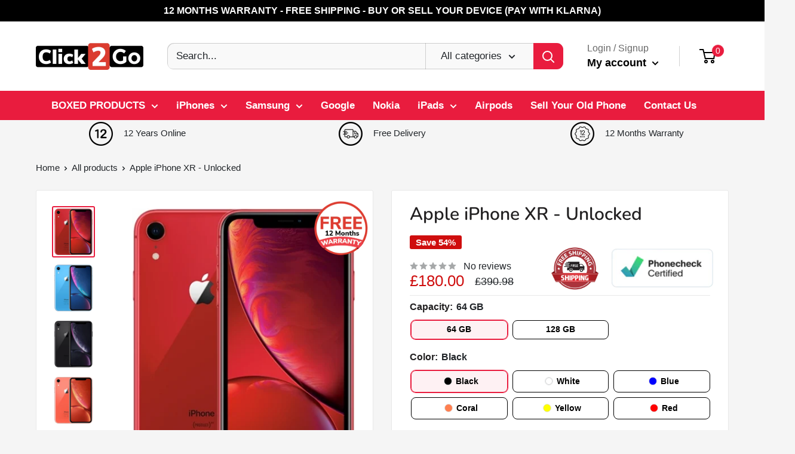

--- FILE ---
content_type: text/html; charset=utf-8
request_url: https://click2go.com/products/apple-iphone-xr
body_size: 42621
content:
<!doctype html>

<html class="no-js" lang="en">
  <head>


    <meta name="google-site-verification" content="IV7BPLESttSpBdxSWN1s4zlr4HIcuHkGQYmE3wLG59w" />
    <meta charset="utf-8">
    <meta name="viewport" content="width=device-width, initial-scale=1.0, height=device-height, minimum-scale=1.0, maximum-scale=1.0">
    <meta name="theme-color" content="#e91c3e"><title>Apple iPhone XR - Unlocked
</title><meta name="description" content="What&#39;s in the box 12 Month Warranty Charging Cable Sim tray opener Perfect Gift 100% Satisfaction Phones with a Grade are our Future Our quality refurbished, unlocked phones are guaranteed to be great price , great quality and value for your money! Our price match guarantee means we won&#39;t be beaten on price. With our s"><link rel="canonical" href="https://click2go.com/products/apple-iphone-xr"><link rel="shortcut icon" href="//click2go.com/cdn/shop/files/favicon_96x96.png?v=1682621339" type="image/png"><link rel="preload" as="style" href="//click2go.com/cdn/shop/t/10/assets/theme.css?v=36676025853685642901684520264">
    <link rel="preload" as="script" href="//click2go.com/cdn/shop/t/10/assets/theme.js?v=77224278761094708691683028358">
    <link rel="preconnect" href="https://cdn.shopify.com">
    <link rel="preconnect" href="https://fonts.shopifycdn.com">
    <link rel="dns-prefetch" href="https://productreviews.shopifycdn.com">
    <link rel="dns-prefetch" href="https://ajax.googleapis.com">
    <link rel="dns-prefetch" href="https://maps.googleapis.com">
    <link rel="dns-prefetch" href="https://maps.gstatic.com">

    <meta property="og:type" content="product">
  <meta property="og:title" content="Apple iPhone XR - Unlocked"><meta property="og:image" content="http://click2go.com/cdn/shop/products/xRred.webp?v=1678725416">
    <meta property="og:image:secure_url" content="https://click2go.com/cdn/shop/products/xRred.webp?v=1678725416">
    <meta property="og:image:width" content="394">
    <meta property="og:image:height" content="480"><meta property="product:price:amount" content="180.00">
  <meta property="product:price:currency" content="GBP"><meta property="og:description" content="What&#39;s in the box 12 Month Warranty Charging Cable Sim tray opener Perfect Gift 100% Satisfaction Phones with a Grade are our Future Our quality refurbished, unlocked phones are guaranteed to be great price , great quality and value for your money! Our price match guarantee means we won&#39;t be beaten on price. With our s"><meta property="og:url" content="https://click2go.com/products/apple-iphone-xr">
<meta property="og:site_name" content="Click2Go ONLINE"><meta name="twitter:card" content="summary"><meta name="twitter:title" content="Apple iPhone XR - Unlocked">
  <meta name="twitter:description" content="What&#39;s in the box 12 Month Warranty Charging Cable Sim tray opener Perfect Gift 100% Satisfaction Phones with a Grade are our Future Our quality refurbished, unlocked phones are guaranteed to be great price , great quality and value for your money! Our price match guarantee means we won&#39;t be beaten on price. With our state of art testing facility and a 12 month warranty all products are functioning for your peace of mind. We offer a next day delivery service, bringing your chosen product to you as quick as possible And when you’re ready to SELL it in, we guarantee to buy it back from you at the best possible price. We’ve connected over 150,000 refurbished phones to new homes. Renewed devices brings a eco friendly system in place for our planet. BUY it. SELL it. EXCHANGE it. This">
  <meta name="twitter:image" content="https://click2go.com/cdn/shop/products/xRred_600x600_crop_center.webp?v=1678725416">
    <link rel="preload" href="//click2go.com/cdn/fonts/nunito/nunito_n6.1a6c50dce2e2b3b0d31e02dbd9146b5064bea503.woff2" as="font" type="font/woff2" crossorigin><style>
  @font-face {
  font-family: Nunito;
  font-weight: 600;
  font-style: normal;
  font-display: swap;
  src: url("//click2go.com/cdn/fonts/nunito/nunito_n6.1a6c50dce2e2b3b0d31e02dbd9146b5064bea503.woff2") format("woff2"),
       url("//click2go.com/cdn/fonts/nunito/nunito_n6.6b124f3eac46044b98c99f2feb057208e260962f.woff") format("woff");
}

  
@font-face {
  font-family: Nunito;
  font-weight: 600;
  font-style: italic;
  font-display: swap;
  src: url("//click2go.com/cdn/fonts/nunito/nunito_i6.79bb6a51553d3b72598bab76aca3c938e7c6ac54.woff2") format("woff2"),
       url("//click2go.com/cdn/fonts/nunito/nunito_i6.9ad010b13940d2fa0d660e3029dd144c52772c10.woff") format("woff");
}


  
  
  

  :root {
    --default-text-font-size : 15px;
    --base-text-font-size    : 17px;
    --heading-font-family    : Nunito, sans-serif;
    --heading-font-weight    : 600;
    --heading-font-style     : normal;
    --text-font-family       : "system_ui", -apple-system, 'Segoe UI', Roboto, 'Helvetica Neue', 'Noto Sans', 'Liberation Sans', Arial, sans-serif, 'Apple Color Emoji', 'Segoe UI Emoji', 'Segoe UI Symbol', 'Noto Color Emoji';
    --text-font-weight       : 400;
    --text-font-style        : normal;
    --text-font-bolder-weight: bolder;
    --text-link-decoration   : underline;

    --text-color               : #212529;
    --text-color-rgb           : 33, 37, 41;
    --heading-color            : #222021;
    --border-color             : #e8e8e8;
    --border-color-rgb         : 232, 232, 232;
    --form-border-color        : #dbdbdb;
    --accent-color             : #e91c3e;
    --accent-color-rgb         : 233, 28, 62;
    --link-color               : #e91c3e;
    --link-color-hover         : #a81029;
    --background               : #f5f5f5;
    --secondary-background     : #ffffff;
    --secondary-background-rgb : 255, 255, 255;
    --accent-background        : rgba(233, 28, 62, 0.08);

    --input-background: #ffffff;

    --error-color       : #cf0e0e;
    --error-background  : rgba(207, 14, 14, 0.07);
    --success-color     : #1c7b36;
    --success-background: rgba(28, 123, 54, 0.11);

    --primary-button-background      : #cb1836;
    --primary-button-background-rgb  : 203, 24, 54;
    --primary-button-text-color      : #ffffff;
    --secondary-button-background    : #222021;
    --secondary-button-background-rgb: 34, 32, 33;
    --secondary-button-text-color    : #ffffff;

    --header-background      : #ffffff;
    --header-text-color      : #000000;
    --header-light-text-color: #696969;
    --header-border-color    : rgba(105, 105, 105, 0.3);
    --header-accent-color    : #e91c3e;

    --footer-background-color:    #464646;
    --footer-heading-text-color:  #ffffff;
    --footer-body-text-color:     #ffffff;
    --footer-body-text-color-rgb: 255, 255, 255;
    --footer-accent-color:        #cb1836;
    --footer-accent-color-rgb:    203, 24, 54;
    --footer-border:              none;
    
    --flickity-arrow-color: #b5b5b5;--product-on-sale-accent           : #cf0e0e;
    --product-on-sale-accent-rgb       : 207, 14, 14;
    --product-on-sale-color            : #ffffff;
    --product-in-stock-color           : #1c7b36;
    --product-low-stock-color          : #cf0e0e;
    --product-sold-out-color           : #8a9297;
    --product-custom-label-1-background: #3f6ab1;
    --product-custom-label-1-color     : #ffffff;
    --product-custom-label-2-background: #8a44ae;
    --product-custom-label-2-color     : #ffffff;
    --product-review-star-color        : #ffbd00;

    --mobile-container-gutter : 20px;
    --desktop-container-gutter: 40px;

    /* Shopify related variables */
    --payment-terms-background-color: #f5f5f5;
  }
</style>

<script>
  // IE11 does not have support for CSS variables, so we have to polyfill them
  if (!(((window || {}).CSS || {}).supports && window.CSS.supports('(--a: 0)'))) {
    const script = document.createElement('script');
    script.type = 'text/javascript';
    script.src = 'https://cdn.jsdelivr.net/npm/css-vars-ponyfill@2';
    script.onload = function() {
      cssVars({});
    };

    document.getElementsByTagName('head')[0].appendChild(script);
  }
</script>


    <script>window.performance && window.performance.mark && window.performance.mark('shopify.content_for_header.start');</script><meta id="shopify-digital-wallet" name="shopify-digital-wallet" content="/71986577685/digital_wallets/dialog">
<meta name="shopify-checkout-api-token" content="b7fe7df80a581c0d2c0569ee379dbefe">
<link rel="alternate" type="application/json+oembed" href="https://click2go.com/products/apple-iphone-xr.oembed">
<script async="async" src="/checkouts/internal/preloads.js?locale=en-GB"></script>
<link rel="preconnect" href="https://shop.app" crossorigin="anonymous">
<script async="async" src="https://shop.app/checkouts/internal/preloads.js?locale=en-GB&shop_id=71986577685" crossorigin="anonymous"></script>
<script id="apple-pay-shop-capabilities" type="application/json">{"shopId":71986577685,"countryCode":"GB","currencyCode":"GBP","merchantCapabilities":["supports3DS"],"merchantId":"gid:\/\/shopify\/Shop\/71986577685","merchantName":"Click2Go ONLINE","requiredBillingContactFields":["postalAddress","email","phone"],"requiredShippingContactFields":["postalAddress","email","phone"],"shippingType":"shipping","supportedNetworks":["visa","maestro","masterCard","discover","elo"],"total":{"type":"pending","label":"Click2Go ONLINE","amount":"1.00"},"shopifyPaymentsEnabled":true,"supportsSubscriptions":true}</script>
<script id="shopify-features" type="application/json">{"accessToken":"b7fe7df80a581c0d2c0569ee379dbefe","betas":["rich-media-storefront-analytics"],"domain":"click2go.com","predictiveSearch":true,"shopId":71986577685,"locale":"en"}</script>
<script>var Shopify = Shopify || {};
Shopify.shop = "exchangetech-7779.myshopify.com";
Shopify.locale = "en";
Shopify.currency = {"active":"GBP","rate":"1.0"};
Shopify.country = "GB";
Shopify.theme = {"name":"Warehouse theme 1","id":145095000341,"schema_name":"Warehouse","schema_version":"4.0.1","theme_store_id":null,"role":"main"};
Shopify.theme.handle = "null";
Shopify.theme.style = {"id":null,"handle":null};
Shopify.cdnHost = "click2go.com/cdn";
Shopify.routes = Shopify.routes || {};
Shopify.routes.root = "/";</script>
<script type="module">!function(o){(o.Shopify=o.Shopify||{}).modules=!0}(window);</script>
<script>!function(o){function n(){var o=[];function n(){o.push(Array.prototype.slice.apply(arguments))}return n.q=o,n}var t=o.Shopify=o.Shopify||{};t.loadFeatures=n(),t.autoloadFeatures=n()}(window);</script>
<script>
  window.ShopifyPay = window.ShopifyPay || {};
  window.ShopifyPay.apiHost = "shop.app\/pay";
  window.ShopifyPay.redirectState = null;
</script>
<script id="shop-js-analytics" type="application/json">{"pageType":"product"}</script>
<script defer="defer" async type="module" src="//click2go.com/cdn/shopifycloud/shop-js/modules/v2/client.init-shop-cart-sync_IZsNAliE.en.esm.js"></script>
<script defer="defer" async type="module" src="//click2go.com/cdn/shopifycloud/shop-js/modules/v2/chunk.common_0OUaOowp.esm.js"></script>
<script type="module">
  await import("//click2go.com/cdn/shopifycloud/shop-js/modules/v2/client.init-shop-cart-sync_IZsNAliE.en.esm.js");
await import("//click2go.com/cdn/shopifycloud/shop-js/modules/v2/chunk.common_0OUaOowp.esm.js");

  window.Shopify.SignInWithShop?.initShopCartSync?.({"fedCMEnabled":true,"windoidEnabled":true});

</script>
<script>
  window.Shopify = window.Shopify || {};
  if (!window.Shopify.featureAssets) window.Shopify.featureAssets = {};
  window.Shopify.featureAssets['shop-js'] = {"shop-cart-sync":["modules/v2/client.shop-cart-sync_DLOhI_0X.en.esm.js","modules/v2/chunk.common_0OUaOowp.esm.js"],"init-fed-cm":["modules/v2/client.init-fed-cm_C6YtU0w6.en.esm.js","modules/v2/chunk.common_0OUaOowp.esm.js"],"shop-button":["modules/v2/client.shop-button_BCMx7GTG.en.esm.js","modules/v2/chunk.common_0OUaOowp.esm.js"],"shop-cash-offers":["modules/v2/client.shop-cash-offers_BT26qb5j.en.esm.js","modules/v2/chunk.common_0OUaOowp.esm.js","modules/v2/chunk.modal_CGo_dVj3.esm.js"],"init-windoid":["modules/v2/client.init-windoid_B9PkRMql.en.esm.js","modules/v2/chunk.common_0OUaOowp.esm.js"],"init-shop-email-lookup-coordinator":["modules/v2/client.init-shop-email-lookup-coordinator_DZkqjsbU.en.esm.js","modules/v2/chunk.common_0OUaOowp.esm.js"],"shop-toast-manager":["modules/v2/client.shop-toast-manager_Di2EnuM7.en.esm.js","modules/v2/chunk.common_0OUaOowp.esm.js"],"shop-login-button":["modules/v2/client.shop-login-button_BtqW_SIO.en.esm.js","modules/v2/chunk.common_0OUaOowp.esm.js","modules/v2/chunk.modal_CGo_dVj3.esm.js"],"avatar":["modules/v2/client.avatar_BTnouDA3.en.esm.js"],"pay-button":["modules/v2/client.pay-button_CWa-C9R1.en.esm.js","modules/v2/chunk.common_0OUaOowp.esm.js"],"init-shop-cart-sync":["modules/v2/client.init-shop-cart-sync_IZsNAliE.en.esm.js","modules/v2/chunk.common_0OUaOowp.esm.js"],"init-customer-accounts":["modules/v2/client.init-customer-accounts_DenGwJTU.en.esm.js","modules/v2/client.shop-login-button_BtqW_SIO.en.esm.js","modules/v2/chunk.common_0OUaOowp.esm.js","modules/v2/chunk.modal_CGo_dVj3.esm.js"],"init-shop-for-new-customer-accounts":["modules/v2/client.init-shop-for-new-customer-accounts_JdHXxpS9.en.esm.js","modules/v2/client.shop-login-button_BtqW_SIO.en.esm.js","modules/v2/chunk.common_0OUaOowp.esm.js","modules/v2/chunk.modal_CGo_dVj3.esm.js"],"init-customer-accounts-sign-up":["modules/v2/client.init-customer-accounts-sign-up_D6__K_p8.en.esm.js","modules/v2/client.shop-login-button_BtqW_SIO.en.esm.js","modules/v2/chunk.common_0OUaOowp.esm.js","modules/v2/chunk.modal_CGo_dVj3.esm.js"],"checkout-modal":["modules/v2/client.checkout-modal_C_ZQDY6s.en.esm.js","modules/v2/chunk.common_0OUaOowp.esm.js","modules/v2/chunk.modal_CGo_dVj3.esm.js"],"shop-follow-button":["modules/v2/client.shop-follow-button_XetIsj8l.en.esm.js","modules/v2/chunk.common_0OUaOowp.esm.js","modules/v2/chunk.modal_CGo_dVj3.esm.js"],"lead-capture":["modules/v2/client.lead-capture_DvA72MRN.en.esm.js","modules/v2/chunk.common_0OUaOowp.esm.js","modules/v2/chunk.modal_CGo_dVj3.esm.js"],"shop-login":["modules/v2/client.shop-login_ClXNxyh6.en.esm.js","modules/v2/chunk.common_0OUaOowp.esm.js","modules/v2/chunk.modal_CGo_dVj3.esm.js"],"payment-terms":["modules/v2/client.payment-terms_CNlwjfZz.en.esm.js","modules/v2/chunk.common_0OUaOowp.esm.js","modules/v2/chunk.modal_CGo_dVj3.esm.js"]};
</script>
<script>(function() {
  var isLoaded = false;
  function asyncLoad() {
    if (isLoaded) return;
    isLoaded = true;
    var urls = ["https:\/\/ecommplugins-scripts.trustpilot.com\/v2.1\/js\/header.min.js?settings=eyJrZXkiOiI4R1FKSXhVVG5jV0Q0RDFFIiwicyI6Im5vbmUifQ==\u0026v=2.5\u0026shop=exchangetech-7779.myshopify.com","https:\/\/ecommplugins-trustboxsettings.trustpilot.com\/exchangetech-7779.myshopify.com.js?settings=1678618116789\u0026shop=exchangetech-7779.myshopify.com","https:\/\/widget.trustpilot.com\/bootstrap\/v5\/tp.widget.sync.bootstrap.min.js?shop=exchangetech-7779.myshopify.com","https:\/\/widget.trustpilot.com\/bootstrap\/v5\/tp.widget.sync.bootstrap.min.js?shop=exchangetech-7779.myshopify.com","https:\/\/widget.trustpilot.com\/bootstrap\/v5\/tp.widget.sync.bootstrap.min.js?shop=exchangetech-7779.myshopify.com","https:\/\/widget.trustpilot.com\/bootstrap\/v5\/tp.widget.sync.bootstrap.min.js?shop=exchangetech-7779.myshopify.com","https:\/\/cdn.shopify.com\/s\/files\/1\/0033\/3538\/9233\/files\/pushdaddy_a3.js?shop=exchangetech-7779.myshopify.com"];
    for (var i = 0; i < urls.length; i++) {
      var s = document.createElement('script');
      s.type = 'text/javascript';
      s.async = true;
      s.src = urls[i];
      var x = document.getElementsByTagName('script')[0];
      x.parentNode.insertBefore(s, x);
    }
  };
  if(window.attachEvent) {
    window.attachEvent('onload', asyncLoad);
  } else {
    window.addEventListener('load', asyncLoad, false);
  }
})();</script>
<script id="__st">var __st={"a":71986577685,"offset":0,"reqid":"9887c25a-311a-411e-b767-f39a98de05c1-1768423041","pageurl":"click2go.com\/products\/apple-iphone-xr","u":"cfeaaf8c070c","p":"product","rtyp":"product","rid":8145850990869};</script>
<script>window.ShopifyPaypalV4VisibilityTracking = true;</script>
<script id="captcha-bootstrap">!function(){'use strict';const t='contact',e='account',n='new_comment',o=[[t,t],['blogs',n],['comments',n],[t,'customer']],c=[[e,'customer_login'],[e,'guest_login'],[e,'recover_customer_password'],[e,'create_customer']],r=t=>t.map((([t,e])=>`form[action*='/${t}']:not([data-nocaptcha='true']) input[name='form_type'][value='${e}']`)).join(','),a=t=>()=>t?[...document.querySelectorAll(t)].map((t=>t.form)):[];function s(){const t=[...o],e=r(t);return a(e)}const i='password',u='form_key',d=['recaptcha-v3-token','g-recaptcha-response','h-captcha-response',i],f=()=>{try{return window.sessionStorage}catch{return}},m='__shopify_v',_=t=>t.elements[u];function p(t,e,n=!1){try{const o=window.sessionStorage,c=JSON.parse(o.getItem(e)),{data:r}=function(t){const{data:e,action:n}=t;return t[m]||n?{data:e,action:n}:{data:t,action:n}}(c);for(const[e,n]of Object.entries(r))t.elements[e]&&(t.elements[e].value=n);n&&o.removeItem(e)}catch(o){console.error('form repopulation failed',{error:o})}}const l='form_type',E='cptcha';function T(t){t.dataset[E]=!0}const w=window,h=w.document,L='Shopify',v='ce_forms',y='captcha';let A=!1;((t,e)=>{const n=(g='f06e6c50-85a8-45c8-87d0-21a2b65856fe',I='https://cdn.shopify.com/shopifycloud/storefront-forms-hcaptcha/ce_storefront_forms_captcha_hcaptcha.v1.5.2.iife.js',D={infoText:'Protected by hCaptcha',privacyText:'Privacy',termsText:'Terms'},(t,e,n)=>{const o=w[L][v],c=o.bindForm;if(c)return c(t,g,e,D).then(n);var r;o.q.push([[t,g,e,D],n]),r=I,A||(h.body.append(Object.assign(h.createElement('script'),{id:'captcha-provider',async:!0,src:r})),A=!0)});var g,I,D;w[L]=w[L]||{},w[L][v]=w[L][v]||{},w[L][v].q=[],w[L][y]=w[L][y]||{},w[L][y].protect=function(t,e){n(t,void 0,e),T(t)},Object.freeze(w[L][y]),function(t,e,n,w,h,L){const[v,y,A,g]=function(t,e,n){const i=e?o:[],u=t?c:[],d=[...i,...u],f=r(d),m=r(i),_=r(d.filter((([t,e])=>n.includes(e))));return[a(f),a(m),a(_),s()]}(w,h,L),I=t=>{const e=t.target;return e instanceof HTMLFormElement?e:e&&e.form},D=t=>v().includes(t);t.addEventListener('submit',(t=>{const e=I(t);if(!e)return;const n=D(e)&&!e.dataset.hcaptchaBound&&!e.dataset.recaptchaBound,o=_(e),c=g().includes(e)&&(!o||!o.value);(n||c)&&t.preventDefault(),c&&!n&&(function(t){try{if(!f())return;!function(t){const e=f();if(!e)return;const n=_(t);if(!n)return;const o=n.value;o&&e.removeItem(o)}(t);const e=Array.from(Array(32),(()=>Math.random().toString(36)[2])).join('');!function(t,e){_(t)||t.append(Object.assign(document.createElement('input'),{type:'hidden',name:u})),t.elements[u].value=e}(t,e),function(t,e){const n=f();if(!n)return;const o=[...t.querySelectorAll(`input[type='${i}']`)].map((({name:t})=>t)),c=[...d,...o],r={};for(const[a,s]of new FormData(t).entries())c.includes(a)||(r[a]=s);n.setItem(e,JSON.stringify({[m]:1,action:t.action,data:r}))}(t,e)}catch(e){console.error('failed to persist form',e)}}(e),e.submit())}));const S=(t,e)=>{t&&!t.dataset[E]&&(n(t,e.some((e=>e===t))),T(t))};for(const o of['focusin','change'])t.addEventListener(o,(t=>{const e=I(t);D(e)&&S(e,y())}));const B=e.get('form_key'),M=e.get(l),P=B&&M;t.addEventListener('DOMContentLoaded',(()=>{const t=y();if(P)for(const e of t)e.elements[l].value===M&&p(e,B);[...new Set([...A(),...v().filter((t=>'true'===t.dataset.shopifyCaptcha))])].forEach((e=>S(e,t)))}))}(h,new URLSearchParams(w.location.search),n,t,e,['guest_login'])})(!0,!0)}();</script>
<script integrity="sha256-4kQ18oKyAcykRKYeNunJcIwy7WH5gtpwJnB7kiuLZ1E=" data-source-attribution="shopify.loadfeatures" defer="defer" src="//click2go.com/cdn/shopifycloud/storefront/assets/storefront/load_feature-a0a9edcb.js" crossorigin="anonymous"></script>
<script crossorigin="anonymous" defer="defer" src="//click2go.com/cdn/shopifycloud/storefront/assets/shopify_pay/storefront-65b4c6d7.js?v=20250812"></script>
<script data-source-attribution="shopify.dynamic_checkout.dynamic.init">var Shopify=Shopify||{};Shopify.PaymentButton=Shopify.PaymentButton||{isStorefrontPortableWallets:!0,init:function(){window.Shopify.PaymentButton.init=function(){};var t=document.createElement("script");t.src="https://click2go.com/cdn/shopifycloud/portable-wallets/latest/portable-wallets.en.js",t.type="module",document.head.appendChild(t)}};
</script>
<script data-source-attribution="shopify.dynamic_checkout.buyer_consent">
  function portableWalletsHideBuyerConsent(e){var t=document.getElementById("shopify-buyer-consent"),n=document.getElementById("shopify-subscription-policy-button");t&&n&&(t.classList.add("hidden"),t.setAttribute("aria-hidden","true"),n.removeEventListener("click",e))}function portableWalletsShowBuyerConsent(e){var t=document.getElementById("shopify-buyer-consent"),n=document.getElementById("shopify-subscription-policy-button");t&&n&&(t.classList.remove("hidden"),t.removeAttribute("aria-hidden"),n.addEventListener("click",e))}window.Shopify?.PaymentButton&&(window.Shopify.PaymentButton.hideBuyerConsent=portableWalletsHideBuyerConsent,window.Shopify.PaymentButton.showBuyerConsent=portableWalletsShowBuyerConsent);
</script>
<script data-source-attribution="shopify.dynamic_checkout.cart.bootstrap">document.addEventListener("DOMContentLoaded",(function(){function t(){return document.querySelector("shopify-accelerated-checkout-cart, shopify-accelerated-checkout")}if(t())Shopify.PaymentButton.init();else{new MutationObserver((function(e,n){t()&&(Shopify.PaymentButton.init(),n.disconnect())})).observe(document.body,{childList:!0,subtree:!0})}}));
</script>
<link id="shopify-accelerated-checkout-styles" rel="stylesheet" media="screen" href="https://click2go.com/cdn/shopifycloud/portable-wallets/latest/accelerated-checkout-backwards-compat.css" crossorigin="anonymous">
<style id="shopify-accelerated-checkout-cart">
        #shopify-buyer-consent {
  margin-top: 1em;
  display: inline-block;
  width: 100%;
}

#shopify-buyer-consent.hidden {
  display: none;
}

#shopify-subscription-policy-button {
  background: none;
  border: none;
  padding: 0;
  text-decoration: underline;
  font-size: inherit;
  cursor: pointer;
}

#shopify-subscription-policy-button::before {
  box-shadow: none;
}

      </style>

<script>window.performance && window.performance.mark && window.performance.mark('shopify.content_for_header.end');</script>

    <link rel="stylesheet" href="//click2go.com/cdn/shop/t/10/assets/theme.css?v=36676025853685642901684520264">

    
  <script type="application/ld+json">
  {
    "@context": "https://schema.org",
    "@type": "Product",
    "productID": 8145850990869,
    "offers": [{
          "@type": "Offer",
          "name": "64 GB \/ Black \/ Good",
          "availability":"https://schema.org/InStock",
          "price": 180.0,
          "priceCurrency": "GBP",
          "priceValidUntil": "2026-01-24",
          "url": "/products/apple-iphone-xr?variant=44467980992789"
        },
{
          "@type": "Offer",
          "name": "64 GB \/ Black \/ Excellent",
          "availability":"https://schema.org/InStock",
          "price": 190.0,
          "priceCurrency": "GBP",
          "priceValidUntil": "2026-01-24",
          "url": "/products/apple-iphone-xr?variant=44467981025557"
        },
{
          "@type": "Offer",
          "name": "64 GB \/ Black \/ NEW SEALED",
          "availability":"https://schema.org/InStock",
          "price": 200.0,
          "priceCurrency": "GBP",
          "priceValidUntil": "2026-01-24",
          "url": "/products/apple-iphone-xr?variant=44467981058325"
        },
{
          "@type": "Offer",
          "name": "64 GB \/ White \/ Good",
          "availability":"https://schema.org/InStock",
          "price": 180.0,
          "priceCurrency": "GBP",
          "priceValidUntil": "2026-01-24",
          "url": "/products/apple-iphone-xr?variant=44467981091093"
        },
{
          "@type": "Offer",
          "name": "64 GB \/ White \/ Excellent",
          "availability":"https://schema.org/InStock",
          "price": 190.0,
          "priceCurrency": "GBP",
          "priceValidUntil": "2026-01-24",
          "url": "/products/apple-iphone-xr?variant=44467981123861"
        },
{
          "@type": "Offer",
          "name": "64 GB \/ White \/ NEW SEALED",
          "availability":"https://schema.org/InStock",
          "price": 200.0,
          "priceCurrency": "GBP",
          "priceValidUntil": "2026-01-24",
          "url": "/products/apple-iphone-xr?variant=44467981156629"
        },
{
          "@type": "Offer",
          "name": "64 GB \/ Blue \/ Good",
          "availability":"https://schema.org/InStock",
          "price": 180.0,
          "priceCurrency": "GBP",
          "priceValidUntil": "2026-01-24",
          "url": "/products/apple-iphone-xr?variant=44468021330197"
        },
{
          "@type": "Offer",
          "name": "64 GB \/ Blue \/ Excellent",
          "availability":"https://schema.org/InStock",
          "price": 190.0,
          "priceCurrency": "GBP",
          "priceValidUntil": "2026-01-24",
          "url": "/products/apple-iphone-xr?variant=44468021362965"
        },
{
          "@type": "Offer",
          "name": "64 GB \/ Blue \/ NEW SEALED",
          "availability":"https://schema.org/InStock",
          "price": 200.0,
          "priceCurrency": "GBP",
          "priceValidUntil": "2026-01-24",
          "url": "/products/apple-iphone-xr?variant=44468021395733"
        },
{
          "@type": "Offer",
          "name": "64 GB \/ Coral \/ Good",
          "availability":"https://schema.org/InStock",
          "price": 180.0,
          "priceCurrency": "GBP",
          "priceValidUntil": "2026-01-24",
          "url": "/products/apple-iphone-xr?variant=44468021428501"
        },
{
          "@type": "Offer",
          "name": "64 GB \/ Coral \/ Excellent",
          "availability":"https://schema.org/InStock",
          "price": 190.0,
          "priceCurrency": "GBP",
          "priceValidUntil": "2026-01-24",
          "url": "/products/apple-iphone-xr?variant=44468021461269"
        },
{
          "@type": "Offer",
          "name": "64 GB \/ Coral \/ NEW SEALED",
          "availability":"https://schema.org/InStock",
          "price": 200.0,
          "priceCurrency": "GBP",
          "priceValidUntil": "2026-01-24",
          "url": "/products/apple-iphone-xr?variant=44468021494037"
        },
{
          "@type": "Offer",
          "name": "64 GB \/ Yellow \/ Good",
          "availability":"https://schema.org/InStock",
          "price": 180.0,
          "priceCurrency": "GBP",
          "priceValidUntil": "2026-01-24",
          "url": "/products/apple-iphone-xr?variant=44468021526805"
        },
{
          "@type": "Offer",
          "name": "64 GB \/ Yellow \/ Excellent",
          "availability":"https://schema.org/InStock",
          "price": 190.0,
          "priceCurrency": "GBP",
          "priceValidUntil": "2026-01-24",
          "url": "/products/apple-iphone-xr?variant=44468021559573"
        },
{
          "@type": "Offer",
          "name": "64 GB \/ Yellow \/ NEW SEALED",
          "availability":"https://schema.org/InStock",
          "price": 200.0,
          "priceCurrency": "GBP",
          "priceValidUntil": "2026-01-24",
          "url": "/products/apple-iphone-xr?variant=44468021592341"
        },
{
          "@type": "Offer",
          "name": "64 GB \/ Red \/ Good",
          "availability":"https://schema.org/InStock",
          "price": 180.0,
          "priceCurrency": "GBP",
          "priceValidUntil": "2026-01-24",
          "url": "/products/apple-iphone-xr?variant=44468021625109"
        },
{
          "@type": "Offer",
          "name": "64 GB \/ Red \/ Excellent",
          "availability":"https://schema.org/InStock",
          "price": 190.0,
          "priceCurrency": "GBP",
          "priceValidUntil": "2026-01-24",
          "url": "/products/apple-iphone-xr?variant=44468021657877"
        },
{
          "@type": "Offer",
          "name": "64 GB \/ Red \/ NEW SEALED",
          "availability":"https://schema.org/InStock",
          "price": 200.0,
          "priceCurrency": "GBP",
          "priceValidUntil": "2026-01-24",
          "url": "/products/apple-iphone-xr?variant=44468021690645"
        },
{
          "@type": "Offer",
          "name": "128 GB \/ Black \/ Good",
          "availability":"https://schema.org/InStock",
          "price": 220.0,
          "priceCurrency": "GBP",
          "priceValidUntil": "2026-01-24",
          "url": "/products/apple-iphone-xr?variant=44468036993301"
        },
{
          "@type": "Offer",
          "name": "128 GB \/ Black \/ Excellent",
          "availability":"https://schema.org/InStock",
          "price": 230.0,
          "priceCurrency": "GBP",
          "priceValidUntil": "2026-01-24",
          "url": "/products/apple-iphone-xr?variant=44468037026069"
        },
{
          "@type": "Offer",
          "name": "128 GB \/ Black \/ NEW SEALED",
          "availability":"https://schema.org/InStock",
          "price": 240.0,
          "priceCurrency": "GBP",
          "priceValidUntil": "2026-01-24",
          "url": "/products/apple-iphone-xr?variant=44468037058837"
        },
{
          "@type": "Offer",
          "name": "128 GB \/ White \/ Good",
          "availability":"https://schema.org/InStock",
          "price": 220.0,
          "priceCurrency": "GBP",
          "priceValidUntil": "2026-01-24",
          "url": "/products/apple-iphone-xr?variant=44468037091605"
        },
{
          "@type": "Offer",
          "name": "128 GB \/ White \/ Excellent",
          "availability":"https://schema.org/InStock",
          "price": 230.0,
          "priceCurrency": "GBP",
          "priceValidUntil": "2026-01-24",
          "url": "/products/apple-iphone-xr?variant=44468037124373"
        },
{
          "@type": "Offer",
          "name": "128 GB \/ White \/ NEW SEALED",
          "availability":"https://schema.org/InStock",
          "price": 240.0,
          "priceCurrency": "GBP",
          "priceValidUntil": "2026-01-24",
          "url": "/products/apple-iphone-xr?variant=44468037157141"
        },
{
          "@type": "Offer",
          "name": "128 GB \/ Blue \/ Good",
          "availability":"https://schema.org/InStock",
          "price": 220.0,
          "priceCurrency": "GBP",
          "priceValidUntil": "2026-01-24",
          "url": "/products/apple-iphone-xr?variant=44468037189909"
        },
{
          "@type": "Offer",
          "name": "128 GB \/ Blue \/ Excellent",
          "availability":"https://schema.org/InStock",
          "price": 230.0,
          "priceCurrency": "GBP",
          "priceValidUntil": "2026-01-24",
          "url": "/products/apple-iphone-xr?variant=44468037222677"
        },
{
          "@type": "Offer",
          "name": "128 GB \/ Blue \/ NEW SEALED",
          "availability":"https://schema.org/InStock",
          "price": 240.0,
          "priceCurrency": "GBP",
          "priceValidUntil": "2026-01-24",
          "url": "/products/apple-iphone-xr?variant=44468037255445"
        },
{
          "@type": "Offer",
          "name": "128 GB \/ Coral \/ Good",
          "availability":"https://schema.org/InStock",
          "price": 220.0,
          "priceCurrency": "GBP",
          "priceValidUntil": "2026-01-24",
          "url": "/products/apple-iphone-xr?variant=44468037288213"
        },
{
          "@type": "Offer",
          "name": "128 GB \/ Coral \/ Excellent",
          "availability":"https://schema.org/InStock",
          "price": 230.0,
          "priceCurrency": "GBP",
          "priceValidUntil": "2026-01-24",
          "url": "/products/apple-iphone-xr?variant=44468037320981"
        },
{
          "@type": "Offer",
          "name": "128 GB \/ Coral \/ NEW SEALED",
          "availability":"https://schema.org/InStock",
          "price": 240.0,
          "priceCurrency": "GBP",
          "priceValidUntil": "2026-01-24",
          "url": "/products/apple-iphone-xr?variant=44468037353749"
        },
{
          "@type": "Offer",
          "name": "128 GB \/ Yellow \/ Good",
          "availability":"https://schema.org/InStock",
          "price": 220.0,
          "priceCurrency": "GBP",
          "priceValidUntil": "2026-01-24",
          "url": "/products/apple-iphone-xr?variant=44468037386517"
        },
{
          "@type": "Offer",
          "name": "128 GB \/ Yellow \/ Excellent",
          "availability":"https://schema.org/InStock",
          "price": 230.0,
          "priceCurrency": "GBP",
          "priceValidUntil": "2026-01-24",
          "url": "/products/apple-iphone-xr?variant=44468037419285"
        },
{
          "@type": "Offer",
          "name": "128 GB \/ Yellow \/ NEW SEALED",
          "availability":"https://schema.org/InStock",
          "price": 240.0,
          "priceCurrency": "GBP",
          "priceValidUntil": "2026-01-24",
          "url": "/products/apple-iphone-xr?variant=44468037452053"
        },
{
          "@type": "Offer",
          "name": "128 GB \/ Red \/ Good",
          "availability":"https://schema.org/InStock",
          "price": 220.0,
          "priceCurrency": "GBP",
          "priceValidUntil": "2026-01-24",
          "url": "/products/apple-iphone-xr?variant=44468037484821"
        },
{
          "@type": "Offer",
          "name": "128 GB \/ Red \/ Excellent",
          "availability":"https://schema.org/InStock",
          "price": 230.0,
          "priceCurrency": "GBP",
          "priceValidUntil": "2026-01-24",
          "url": "/products/apple-iphone-xr?variant=44468037517589"
        },
{
          "@type": "Offer",
          "name": "128 GB \/ Red \/ NEW SEALED",
          "availability":"https://schema.org/InStock",
          "price": 240.0,
          "priceCurrency": "GBP",
          "priceValidUntil": "2026-01-24",
          "url": "/products/apple-iphone-xr?variant=44468037550357"
        }
],"brand": {
      "@type": "Brand",
      "name": "iPhone"
    },
    "name": "Apple iPhone XR - Unlocked",
    "description": "\nWhat's in the box\n\n12 Month Warranty\nCharging Cable\nSim tray opener\nPerfect Gift\n\n100% Satisfaction\n\n\n\nPhones with a Grade are our Future\n\nOur quality refurbished, unlocked phones are guaranteed to be great price , great quality and value for your money!\nOur price match guarantee means we won't be beaten on price. With our state of art testing facility and a 12 month warranty all products are functioning for your peace of mind.\nWe offer a next day delivery service, bringing your chosen product to you as quick as possible\nAnd when you’re ready to SELL it in, we guarantee to buy it back from you at the best possible price.\nWe’ve connected over 150,000 refurbished phones to new homes. Renewed devices brings a eco friendly system in place for our planet. \nBUY it. SELL it. EXCHANGE it.\n\n\nThis device has passed the following tests via our 90-point PhoneCheck inspection by our tech expert engineers and is PhoneCheck Certified.\nHighlights include:\n\n\nBattery Health\n\nBattery Charge Cycles\n\nFingerprint Sensor\n\nWiFi\n\nGPS\n\nBluetooth\n\nPower Button \n\nHome Button \n\nVolume Buttons \n\nLoud Speaker\n\nSecondary microphone\n\nMain microphone\n\nEarpiece\n\nHeadset Port\n\nCameras\n\nFlashlight\n\nTouch Screen\n\nNetwork connectivity\n\nSim Reader\n\nScreen\n\nLiquid damage\n\n",
    "category": "Mobile Phone",
    "url": "/products/apple-iphone-xr",
    "sku": null,
    "image": {
      "@type": "ImageObject",
      "url": "https://click2go.com/cdn/shop/products/xRred.webp?v=1678725416&width=1024",
      "image": "https://click2go.com/cdn/shop/products/xRred.webp?v=1678725416&width=1024",
      "name": "",
      "width": "1024",
      "height": "1024"
    }
  }
  </script>



  <script type="application/ld+json">
  {
    "@context": "https://schema.org",
    "@type": "BreadcrumbList",
  "itemListElement": [{
      "@type": "ListItem",
      "position": 1,
      "name": "Home",
      "item": "https://click2go.com"
    },{
          "@type": "ListItem",
          "position": 2,
          "name": "Apple iPhone XR - Unlocked",
          "item": "https://click2go.com/products/apple-iphone-xr"
        }]
  }
  </script>



    <script>
      // This allows to expose several variables to the global scope, to be used in scripts
      window.theme = {
        pageType: "product",
        cartCount: 0,
        moneyFormat: "£{{amount}}",
        moneyWithCurrencyFormat: "£{{amount}} GBP",
        currencyCodeEnabled: false,
        showDiscount: true,
        discountMode: "percentage",
        cartType: "drawer"
      };

      window.routes = {
        rootUrl: "\/",
        rootUrlWithoutSlash: '',
        cartUrl: "\/cart",
        cartAddUrl: "\/cart\/add",
        cartChangeUrl: "\/cart\/change",
        searchUrl: "\/search",
        productRecommendationsUrl: "\/recommendations\/products"
      };

      window.languages = {
        productRegularPrice: "Regular price",
        productSalePrice: "Sale price",
        collectionOnSaleLabel: "Save {{savings}}",
        productFormUnavailable: "Unavailable",
        productFormAddToCart: "Add to cart",
        productFormPreOrder: "Pre-order",
        productFormSoldOut: "Sold out",
        productAdded: "Product has been added to your cart",
        productAddedShort: "Added!",
        shippingEstimatorNoResults: "No shipping could be found for your address.",
        shippingEstimatorOneResult: "There is one shipping rate for your address:",
        shippingEstimatorMultipleResults: "There are {{count}} shipping rates for your address:",
        shippingEstimatorErrors: "There are some errors:"
      };

      document.documentElement.className = document.documentElement.className.replace('no-js', 'js');
    </script><script src="//click2go.com/cdn/shop/t/10/assets/theme.js?v=77224278761094708691683028358" defer></script>
    <script src="//click2go.com/cdn/shop/t/10/assets/custom.js?v=102476495355921946141678152918" defer></script><script>
        (function () {
          window.onpageshow = function() {
            // We force re-freshing the cart content onpageshow, as most browsers will serve a cache copy when hitting the
            // back button, which cause staled data
            document.documentElement.dispatchEvent(new CustomEvent('cart:refresh', {
              bubbles: true,
              detail: {scrollToTop: false}
            }));
          };
        })();
      </script><link href="https://monorail-edge.shopifysvc.com" rel="dns-prefetch">
<script>(function(){if ("sendBeacon" in navigator && "performance" in window) {try {var session_token_from_headers = performance.getEntriesByType('navigation')[0].serverTiming.find(x => x.name == '_s').description;} catch {var session_token_from_headers = undefined;}var session_cookie_matches = document.cookie.match(/_shopify_s=([^;]*)/);var session_token_from_cookie = session_cookie_matches && session_cookie_matches.length === 2 ? session_cookie_matches[1] : "";var session_token = session_token_from_headers || session_token_from_cookie || "";function handle_abandonment_event(e) {var entries = performance.getEntries().filter(function(entry) {return /monorail-edge.shopifysvc.com/.test(entry.name);});if (!window.abandonment_tracked && entries.length === 0) {window.abandonment_tracked = true;var currentMs = Date.now();var navigation_start = performance.timing.navigationStart;var payload = {shop_id: 71986577685,url: window.location.href,navigation_start,duration: currentMs - navigation_start,session_token,page_type: "product"};window.navigator.sendBeacon("https://monorail-edge.shopifysvc.com/v1/produce", JSON.stringify({schema_id: "online_store_buyer_site_abandonment/1.1",payload: payload,metadata: {event_created_at_ms: currentMs,event_sent_at_ms: currentMs}}));}}window.addEventListener('pagehide', handle_abandonment_event);}}());</script>
<script id="web-pixels-manager-setup">(function e(e,d,r,n,o){if(void 0===o&&(o={}),!Boolean(null===(a=null===(i=window.Shopify)||void 0===i?void 0:i.analytics)||void 0===a?void 0:a.replayQueue)){var i,a;window.Shopify=window.Shopify||{};var t=window.Shopify;t.analytics=t.analytics||{};var s=t.analytics;s.replayQueue=[],s.publish=function(e,d,r){return s.replayQueue.push([e,d,r]),!0};try{self.performance.mark("wpm:start")}catch(e){}var l=function(){var e={modern:/Edge?\/(1{2}[4-9]|1[2-9]\d|[2-9]\d{2}|\d{4,})\.\d+(\.\d+|)|Firefox\/(1{2}[4-9]|1[2-9]\d|[2-9]\d{2}|\d{4,})\.\d+(\.\d+|)|Chrom(ium|e)\/(9{2}|\d{3,})\.\d+(\.\d+|)|(Maci|X1{2}).+ Version\/(15\.\d+|(1[6-9]|[2-9]\d|\d{3,})\.\d+)([,.]\d+|)( \(\w+\)|)( Mobile\/\w+|) Safari\/|Chrome.+OPR\/(9{2}|\d{3,})\.\d+\.\d+|(CPU[ +]OS|iPhone[ +]OS|CPU[ +]iPhone|CPU IPhone OS|CPU iPad OS)[ +]+(15[._]\d+|(1[6-9]|[2-9]\d|\d{3,})[._]\d+)([._]\d+|)|Android:?[ /-](13[3-9]|1[4-9]\d|[2-9]\d{2}|\d{4,})(\.\d+|)(\.\d+|)|Android.+Firefox\/(13[5-9]|1[4-9]\d|[2-9]\d{2}|\d{4,})\.\d+(\.\d+|)|Android.+Chrom(ium|e)\/(13[3-9]|1[4-9]\d|[2-9]\d{2}|\d{4,})\.\d+(\.\d+|)|SamsungBrowser\/([2-9]\d|\d{3,})\.\d+/,legacy:/Edge?\/(1[6-9]|[2-9]\d|\d{3,})\.\d+(\.\d+|)|Firefox\/(5[4-9]|[6-9]\d|\d{3,})\.\d+(\.\d+|)|Chrom(ium|e)\/(5[1-9]|[6-9]\d|\d{3,})\.\d+(\.\d+|)([\d.]+$|.*Safari\/(?![\d.]+ Edge\/[\d.]+$))|(Maci|X1{2}).+ Version\/(10\.\d+|(1[1-9]|[2-9]\d|\d{3,})\.\d+)([,.]\d+|)( \(\w+\)|)( Mobile\/\w+|) Safari\/|Chrome.+OPR\/(3[89]|[4-9]\d|\d{3,})\.\d+\.\d+|(CPU[ +]OS|iPhone[ +]OS|CPU[ +]iPhone|CPU IPhone OS|CPU iPad OS)[ +]+(10[._]\d+|(1[1-9]|[2-9]\d|\d{3,})[._]\d+)([._]\d+|)|Android:?[ /-](13[3-9]|1[4-9]\d|[2-9]\d{2}|\d{4,})(\.\d+|)(\.\d+|)|Mobile Safari.+OPR\/([89]\d|\d{3,})\.\d+\.\d+|Android.+Firefox\/(13[5-9]|1[4-9]\d|[2-9]\d{2}|\d{4,})\.\d+(\.\d+|)|Android.+Chrom(ium|e)\/(13[3-9]|1[4-9]\d|[2-9]\d{2}|\d{4,})\.\d+(\.\d+|)|Android.+(UC? ?Browser|UCWEB|U3)[ /]?(15\.([5-9]|\d{2,})|(1[6-9]|[2-9]\d|\d{3,})\.\d+)\.\d+|SamsungBrowser\/(5\.\d+|([6-9]|\d{2,})\.\d+)|Android.+MQ{2}Browser\/(14(\.(9|\d{2,})|)|(1[5-9]|[2-9]\d|\d{3,})(\.\d+|))(\.\d+|)|K[Aa][Ii]OS\/(3\.\d+|([4-9]|\d{2,})\.\d+)(\.\d+|)/},d=e.modern,r=e.legacy,n=navigator.userAgent;return n.match(d)?"modern":n.match(r)?"legacy":"unknown"}(),u="modern"===l?"modern":"legacy",c=(null!=n?n:{modern:"",legacy:""})[u],f=function(e){return[e.baseUrl,"/wpm","/b",e.hashVersion,"modern"===e.buildTarget?"m":"l",".js"].join("")}({baseUrl:d,hashVersion:r,buildTarget:u}),m=function(e){var d=e.version,r=e.bundleTarget,n=e.surface,o=e.pageUrl,i=e.monorailEndpoint;return{emit:function(e){var a=e.status,t=e.errorMsg,s=(new Date).getTime(),l=JSON.stringify({metadata:{event_sent_at_ms:s},events:[{schema_id:"web_pixels_manager_load/3.1",payload:{version:d,bundle_target:r,page_url:o,status:a,surface:n,error_msg:t},metadata:{event_created_at_ms:s}}]});if(!i)return console&&console.warn&&console.warn("[Web Pixels Manager] No Monorail endpoint provided, skipping logging."),!1;try{return self.navigator.sendBeacon.bind(self.navigator)(i,l)}catch(e){}var u=new XMLHttpRequest;try{return u.open("POST",i,!0),u.setRequestHeader("Content-Type","text/plain"),u.send(l),!0}catch(e){return console&&console.warn&&console.warn("[Web Pixels Manager] Got an unhandled error while logging to Monorail."),!1}}}}({version:r,bundleTarget:l,surface:e.surface,pageUrl:self.location.href,monorailEndpoint:e.monorailEndpoint});try{o.browserTarget=l,function(e){var d=e.src,r=e.async,n=void 0===r||r,o=e.onload,i=e.onerror,a=e.sri,t=e.scriptDataAttributes,s=void 0===t?{}:t,l=document.createElement("script"),u=document.querySelector("head"),c=document.querySelector("body");if(l.async=n,l.src=d,a&&(l.integrity=a,l.crossOrigin="anonymous"),s)for(var f in s)if(Object.prototype.hasOwnProperty.call(s,f))try{l.dataset[f]=s[f]}catch(e){}if(o&&l.addEventListener("load",o),i&&l.addEventListener("error",i),u)u.appendChild(l);else{if(!c)throw new Error("Did not find a head or body element to append the script");c.appendChild(l)}}({src:f,async:!0,onload:function(){if(!function(){var e,d;return Boolean(null===(d=null===(e=window.Shopify)||void 0===e?void 0:e.analytics)||void 0===d?void 0:d.initialized)}()){var d=window.webPixelsManager.init(e)||void 0;if(d){var r=window.Shopify.analytics;r.replayQueue.forEach((function(e){var r=e[0],n=e[1],o=e[2];d.publishCustomEvent(r,n,o)})),r.replayQueue=[],r.publish=d.publishCustomEvent,r.visitor=d.visitor,r.initialized=!0}}},onerror:function(){return m.emit({status:"failed",errorMsg:"".concat(f," has failed to load")})},sri:function(e){var d=/^sha384-[A-Za-z0-9+/=]+$/;return"string"==typeof e&&d.test(e)}(c)?c:"",scriptDataAttributes:o}),m.emit({status:"loading"})}catch(e){m.emit({status:"failed",errorMsg:(null==e?void 0:e.message)||"Unknown error"})}}})({shopId: 71986577685,storefrontBaseUrl: "https://click2go.com",extensionsBaseUrl: "https://extensions.shopifycdn.com/cdn/shopifycloud/web-pixels-manager",monorailEndpoint: "https://monorail-edge.shopifysvc.com/unstable/produce_batch",surface: "storefront-renderer",enabledBetaFlags: ["2dca8a86","a0d5f9d2"],webPixelsConfigList: [{"id":"shopify-app-pixel","configuration":"{}","eventPayloadVersion":"v1","runtimeContext":"STRICT","scriptVersion":"0450","apiClientId":"shopify-pixel","type":"APP","privacyPurposes":["ANALYTICS","MARKETING"]},{"id":"shopify-custom-pixel","eventPayloadVersion":"v1","runtimeContext":"LAX","scriptVersion":"0450","apiClientId":"shopify-pixel","type":"CUSTOM","privacyPurposes":["ANALYTICS","MARKETING"]}],isMerchantRequest: false,initData: {"shop":{"name":"Click2Go ONLINE","paymentSettings":{"currencyCode":"GBP"},"myshopifyDomain":"exchangetech-7779.myshopify.com","countryCode":"GB","storefrontUrl":"https:\/\/click2go.com"},"customer":null,"cart":null,"checkout":null,"productVariants":[{"price":{"amount":180.0,"currencyCode":"GBP"},"product":{"title":"Apple iPhone XR - Unlocked","vendor":"iPhone","id":"8145850990869","untranslatedTitle":"Apple iPhone XR - Unlocked","url":"\/products\/apple-iphone-xr","type":"Mobile Phone"},"id":"44467980992789","image":{"src":"\/\/click2go.com\/cdn\/shop\/products\/xrblack.webp?v=1678725416"},"sku":null,"title":"64 GB \/ Black \/ Good","untranslatedTitle":"64 GB \/ Black \/ Good"},{"price":{"amount":190.0,"currencyCode":"GBP"},"product":{"title":"Apple iPhone XR - Unlocked","vendor":"iPhone","id":"8145850990869","untranslatedTitle":"Apple iPhone XR - Unlocked","url":"\/products\/apple-iphone-xr","type":"Mobile Phone"},"id":"44467981025557","image":{"src":"\/\/click2go.com\/cdn\/shop\/products\/xrblack.webp?v=1678725416"},"sku":null,"title":"64 GB \/ Black \/ Excellent","untranslatedTitle":"64 GB \/ Black \/ Excellent"},{"price":{"amount":200.0,"currencyCode":"GBP"},"product":{"title":"Apple iPhone XR - Unlocked","vendor":"iPhone","id":"8145850990869","untranslatedTitle":"Apple iPhone XR - Unlocked","url":"\/products\/apple-iphone-xr","type":"Mobile Phone"},"id":"44467981058325","image":{"src":"\/\/click2go.com\/cdn\/shop\/products\/xrblack.webp?v=1678725416"},"sku":null,"title":"64 GB \/ Black \/ NEW SEALED","untranslatedTitle":"64 GB \/ Black \/ NEW SEALED"},{"price":{"amount":180.0,"currencyCode":"GBP"},"product":{"title":"Apple iPhone XR - Unlocked","vendor":"iPhone","id":"8145850990869","untranslatedTitle":"Apple iPhone XR - Unlocked","url":"\/products\/apple-iphone-xr","type":"Mobile Phone"},"id":"44467981091093","image":{"src":"\/\/click2go.com\/cdn\/shop\/products\/xrwhite.webp?v=1678724906"},"sku":null,"title":"64 GB \/ White \/ Good","untranslatedTitle":"64 GB \/ White \/ Good"},{"price":{"amount":190.0,"currencyCode":"GBP"},"product":{"title":"Apple iPhone XR - Unlocked","vendor":"iPhone","id":"8145850990869","untranslatedTitle":"Apple iPhone XR - Unlocked","url":"\/products\/apple-iphone-xr","type":"Mobile Phone"},"id":"44467981123861","image":{"src":"\/\/click2go.com\/cdn\/shop\/products\/xrwhite.webp?v=1678724906"},"sku":null,"title":"64 GB \/ White \/ Excellent","untranslatedTitle":"64 GB \/ White \/ Excellent"},{"price":{"amount":200.0,"currencyCode":"GBP"},"product":{"title":"Apple iPhone XR - Unlocked","vendor":"iPhone","id":"8145850990869","untranslatedTitle":"Apple iPhone XR - Unlocked","url":"\/products\/apple-iphone-xr","type":"Mobile Phone"},"id":"44467981156629","image":{"src":"\/\/click2go.com\/cdn\/shop\/products\/xrwhite.webp?v=1678724906"},"sku":null,"title":"64 GB \/ White \/ NEW SEALED","untranslatedTitle":"64 GB \/ White \/ NEW SEALED"},{"price":{"amount":180.0,"currencyCode":"GBP"},"product":{"title":"Apple iPhone XR - Unlocked","vendor":"iPhone","id":"8145850990869","untranslatedTitle":"Apple iPhone XR - Unlocked","url":"\/products\/apple-iphone-xr","type":"Mobile Phone"},"id":"44468021330197","image":{"src":"\/\/click2go.com\/cdn\/shop\/products\/xrblue.webp?v=1678725416"},"sku":null,"title":"64 GB \/ Blue \/ Good","untranslatedTitle":"64 GB \/ Blue \/ Good"},{"price":{"amount":190.0,"currencyCode":"GBP"},"product":{"title":"Apple iPhone XR - Unlocked","vendor":"iPhone","id":"8145850990869","untranslatedTitle":"Apple iPhone XR - Unlocked","url":"\/products\/apple-iphone-xr","type":"Mobile Phone"},"id":"44468021362965","image":{"src":"\/\/click2go.com\/cdn\/shop\/products\/xrblue.webp?v=1678725416"},"sku":null,"title":"64 GB \/ Blue \/ Excellent","untranslatedTitle":"64 GB \/ Blue \/ Excellent"},{"price":{"amount":200.0,"currencyCode":"GBP"},"product":{"title":"Apple iPhone XR - Unlocked","vendor":"iPhone","id":"8145850990869","untranslatedTitle":"Apple iPhone XR - Unlocked","url":"\/products\/apple-iphone-xr","type":"Mobile Phone"},"id":"44468021395733","image":{"src":"\/\/click2go.com\/cdn\/shop\/products\/xrblue.webp?v=1678725416"},"sku":null,"title":"64 GB \/ Blue \/ NEW SEALED","untranslatedTitle":"64 GB \/ Blue \/ NEW SEALED"},{"price":{"amount":180.0,"currencyCode":"GBP"},"product":{"title":"Apple iPhone XR - Unlocked","vendor":"iPhone","id":"8145850990869","untranslatedTitle":"Apple iPhone XR - Unlocked","url":"\/products\/apple-iphone-xr","type":"Mobile Phone"},"id":"44468021428501","image":{"src":"\/\/click2go.com\/cdn\/shop\/products\/xrcoral.webp?v=1678725416"},"sku":null,"title":"64 GB \/ Coral \/ Good","untranslatedTitle":"64 GB \/ Coral \/ Good"},{"price":{"amount":190.0,"currencyCode":"GBP"},"product":{"title":"Apple iPhone XR - Unlocked","vendor":"iPhone","id":"8145850990869","untranslatedTitle":"Apple iPhone XR - Unlocked","url":"\/products\/apple-iphone-xr","type":"Mobile Phone"},"id":"44468021461269","image":{"src":"\/\/click2go.com\/cdn\/shop\/products\/xrcoral.webp?v=1678725416"},"sku":null,"title":"64 GB \/ Coral \/ Excellent","untranslatedTitle":"64 GB \/ Coral \/ Excellent"},{"price":{"amount":200.0,"currencyCode":"GBP"},"product":{"title":"Apple iPhone XR - Unlocked","vendor":"iPhone","id":"8145850990869","untranslatedTitle":"Apple iPhone XR - Unlocked","url":"\/products\/apple-iphone-xr","type":"Mobile Phone"},"id":"44468021494037","image":{"src":"\/\/click2go.com\/cdn\/shop\/products\/xrcoral.webp?v=1678725416"},"sku":null,"title":"64 GB \/ Coral \/ NEW SEALED","untranslatedTitle":"64 GB \/ Coral \/ NEW SEALED"},{"price":{"amount":180.0,"currencyCode":"GBP"},"product":{"title":"Apple iPhone XR - Unlocked","vendor":"iPhone","id":"8145850990869","untranslatedTitle":"Apple iPhone XR - Unlocked","url":"\/products\/apple-iphone-xr","type":"Mobile Phone"},"id":"44468021526805","image":{"src":"\/\/click2go.com\/cdn\/shop\/products\/XRyellow.webp?v=1678724906"},"sku":null,"title":"64 GB \/ Yellow \/ Good","untranslatedTitle":"64 GB \/ Yellow \/ Good"},{"price":{"amount":190.0,"currencyCode":"GBP"},"product":{"title":"Apple iPhone XR - Unlocked","vendor":"iPhone","id":"8145850990869","untranslatedTitle":"Apple iPhone XR - Unlocked","url":"\/products\/apple-iphone-xr","type":"Mobile Phone"},"id":"44468021559573","image":{"src":"\/\/click2go.com\/cdn\/shop\/products\/XRyellow.webp?v=1678724906"},"sku":null,"title":"64 GB \/ Yellow \/ Excellent","untranslatedTitle":"64 GB \/ Yellow \/ Excellent"},{"price":{"amount":200.0,"currencyCode":"GBP"},"product":{"title":"Apple iPhone XR - Unlocked","vendor":"iPhone","id":"8145850990869","untranslatedTitle":"Apple iPhone XR - Unlocked","url":"\/products\/apple-iphone-xr","type":"Mobile Phone"},"id":"44468021592341","image":{"src":"\/\/click2go.com\/cdn\/shop\/products\/XRyellow.webp?v=1678724906"},"sku":null,"title":"64 GB \/ Yellow \/ NEW SEALED","untranslatedTitle":"64 GB \/ Yellow \/ NEW SEALED"},{"price":{"amount":180.0,"currencyCode":"GBP"},"product":{"title":"Apple iPhone XR - Unlocked","vendor":"iPhone","id":"8145850990869","untranslatedTitle":"Apple iPhone XR - Unlocked","url":"\/products\/apple-iphone-xr","type":"Mobile Phone"},"id":"44468021625109","image":{"src":"\/\/click2go.com\/cdn\/shop\/products\/xRred.webp?v=1678725416"},"sku":null,"title":"64 GB \/ Red \/ Good","untranslatedTitle":"64 GB \/ Red \/ Good"},{"price":{"amount":190.0,"currencyCode":"GBP"},"product":{"title":"Apple iPhone XR - Unlocked","vendor":"iPhone","id":"8145850990869","untranslatedTitle":"Apple iPhone XR - Unlocked","url":"\/products\/apple-iphone-xr","type":"Mobile Phone"},"id":"44468021657877","image":{"src":"\/\/click2go.com\/cdn\/shop\/products\/xRred.webp?v=1678725416"},"sku":null,"title":"64 GB \/ Red \/ Excellent","untranslatedTitle":"64 GB \/ Red \/ Excellent"},{"price":{"amount":200.0,"currencyCode":"GBP"},"product":{"title":"Apple iPhone XR - Unlocked","vendor":"iPhone","id":"8145850990869","untranslatedTitle":"Apple iPhone XR - Unlocked","url":"\/products\/apple-iphone-xr","type":"Mobile Phone"},"id":"44468021690645","image":{"src":"\/\/click2go.com\/cdn\/shop\/products\/xRred.webp?v=1678725416"},"sku":null,"title":"64 GB \/ Red \/ NEW SEALED","untranslatedTitle":"64 GB \/ Red \/ NEW SEALED"},{"price":{"amount":220.0,"currencyCode":"GBP"},"product":{"title":"Apple iPhone XR - Unlocked","vendor":"iPhone","id":"8145850990869","untranslatedTitle":"Apple iPhone XR - Unlocked","url":"\/products\/apple-iphone-xr","type":"Mobile Phone"},"id":"44468036993301","image":{"src":"\/\/click2go.com\/cdn\/shop\/products\/xrblack.webp?v=1678725416"},"sku":null,"title":"128 GB \/ Black \/ Good","untranslatedTitle":"128 GB \/ Black \/ Good"},{"price":{"amount":230.0,"currencyCode":"GBP"},"product":{"title":"Apple iPhone XR - Unlocked","vendor":"iPhone","id":"8145850990869","untranslatedTitle":"Apple iPhone XR - Unlocked","url":"\/products\/apple-iphone-xr","type":"Mobile Phone"},"id":"44468037026069","image":{"src":"\/\/click2go.com\/cdn\/shop\/products\/xrblack.webp?v=1678725416"},"sku":null,"title":"128 GB \/ Black \/ Excellent","untranslatedTitle":"128 GB \/ Black \/ Excellent"},{"price":{"amount":240.0,"currencyCode":"GBP"},"product":{"title":"Apple iPhone XR - Unlocked","vendor":"iPhone","id":"8145850990869","untranslatedTitle":"Apple iPhone XR - Unlocked","url":"\/products\/apple-iphone-xr","type":"Mobile Phone"},"id":"44468037058837","image":{"src":"\/\/click2go.com\/cdn\/shop\/products\/xrblack.webp?v=1678725416"},"sku":null,"title":"128 GB \/ Black \/ NEW SEALED","untranslatedTitle":"128 GB \/ Black \/ NEW SEALED"},{"price":{"amount":220.0,"currencyCode":"GBP"},"product":{"title":"Apple iPhone XR - Unlocked","vendor":"iPhone","id":"8145850990869","untranslatedTitle":"Apple iPhone XR - Unlocked","url":"\/products\/apple-iphone-xr","type":"Mobile Phone"},"id":"44468037091605","image":{"src":"\/\/click2go.com\/cdn\/shop\/products\/xrwhite.webp?v=1678724906"},"sku":null,"title":"128 GB \/ White \/ Good","untranslatedTitle":"128 GB \/ White \/ Good"},{"price":{"amount":230.0,"currencyCode":"GBP"},"product":{"title":"Apple iPhone XR - Unlocked","vendor":"iPhone","id":"8145850990869","untranslatedTitle":"Apple iPhone XR - Unlocked","url":"\/products\/apple-iphone-xr","type":"Mobile Phone"},"id":"44468037124373","image":{"src":"\/\/click2go.com\/cdn\/shop\/products\/xrwhite.webp?v=1678724906"},"sku":null,"title":"128 GB \/ White \/ Excellent","untranslatedTitle":"128 GB \/ White \/ Excellent"},{"price":{"amount":240.0,"currencyCode":"GBP"},"product":{"title":"Apple iPhone XR - Unlocked","vendor":"iPhone","id":"8145850990869","untranslatedTitle":"Apple iPhone XR - Unlocked","url":"\/products\/apple-iphone-xr","type":"Mobile Phone"},"id":"44468037157141","image":{"src":"\/\/click2go.com\/cdn\/shop\/products\/xrwhite.webp?v=1678724906"},"sku":null,"title":"128 GB \/ White \/ NEW SEALED","untranslatedTitle":"128 GB \/ White \/ NEW SEALED"},{"price":{"amount":220.0,"currencyCode":"GBP"},"product":{"title":"Apple iPhone XR - Unlocked","vendor":"iPhone","id":"8145850990869","untranslatedTitle":"Apple iPhone XR - Unlocked","url":"\/products\/apple-iphone-xr","type":"Mobile Phone"},"id":"44468037189909","image":{"src":"\/\/click2go.com\/cdn\/shop\/products\/xrblue.webp?v=1678725416"},"sku":null,"title":"128 GB \/ Blue \/ Good","untranslatedTitle":"128 GB \/ Blue \/ Good"},{"price":{"amount":230.0,"currencyCode":"GBP"},"product":{"title":"Apple iPhone XR - Unlocked","vendor":"iPhone","id":"8145850990869","untranslatedTitle":"Apple iPhone XR - Unlocked","url":"\/products\/apple-iphone-xr","type":"Mobile Phone"},"id":"44468037222677","image":{"src":"\/\/click2go.com\/cdn\/shop\/products\/xrblue.webp?v=1678725416"},"sku":null,"title":"128 GB \/ Blue \/ Excellent","untranslatedTitle":"128 GB \/ Blue \/ Excellent"},{"price":{"amount":240.0,"currencyCode":"GBP"},"product":{"title":"Apple iPhone XR - Unlocked","vendor":"iPhone","id":"8145850990869","untranslatedTitle":"Apple iPhone XR - Unlocked","url":"\/products\/apple-iphone-xr","type":"Mobile Phone"},"id":"44468037255445","image":{"src":"\/\/click2go.com\/cdn\/shop\/products\/xrblue.webp?v=1678725416"},"sku":null,"title":"128 GB \/ Blue \/ NEW SEALED","untranslatedTitle":"128 GB \/ Blue \/ NEW SEALED"},{"price":{"amount":220.0,"currencyCode":"GBP"},"product":{"title":"Apple iPhone XR - Unlocked","vendor":"iPhone","id":"8145850990869","untranslatedTitle":"Apple iPhone XR - Unlocked","url":"\/products\/apple-iphone-xr","type":"Mobile Phone"},"id":"44468037288213","image":{"src":"\/\/click2go.com\/cdn\/shop\/products\/xrcoral.webp?v=1678725416"},"sku":null,"title":"128 GB \/ Coral \/ Good","untranslatedTitle":"128 GB \/ Coral \/ Good"},{"price":{"amount":230.0,"currencyCode":"GBP"},"product":{"title":"Apple iPhone XR - Unlocked","vendor":"iPhone","id":"8145850990869","untranslatedTitle":"Apple iPhone XR - Unlocked","url":"\/products\/apple-iphone-xr","type":"Mobile Phone"},"id":"44468037320981","image":{"src":"\/\/click2go.com\/cdn\/shop\/products\/xrcoral.webp?v=1678725416"},"sku":null,"title":"128 GB \/ Coral \/ Excellent","untranslatedTitle":"128 GB \/ Coral \/ Excellent"},{"price":{"amount":240.0,"currencyCode":"GBP"},"product":{"title":"Apple iPhone XR - Unlocked","vendor":"iPhone","id":"8145850990869","untranslatedTitle":"Apple iPhone XR - Unlocked","url":"\/products\/apple-iphone-xr","type":"Mobile Phone"},"id":"44468037353749","image":{"src":"\/\/click2go.com\/cdn\/shop\/products\/xrcoral.webp?v=1678725416"},"sku":null,"title":"128 GB \/ Coral \/ NEW SEALED","untranslatedTitle":"128 GB \/ Coral \/ NEW SEALED"},{"price":{"amount":220.0,"currencyCode":"GBP"},"product":{"title":"Apple iPhone XR - Unlocked","vendor":"iPhone","id":"8145850990869","untranslatedTitle":"Apple iPhone XR - Unlocked","url":"\/products\/apple-iphone-xr","type":"Mobile Phone"},"id":"44468037386517","image":{"src":"\/\/click2go.com\/cdn\/shop\/products\/XRyellow.webp?v=1678724906"},"sku":null,"title":"128 GB \/ Yellow \/ Good","untranslatedTitle":"128 GB \/ Yellow \/ Good"},{"price":{"amount":230.0,"currencyCode":"GBP"},"product":{"title":"Apple iPhone XR - Unlocked","vendor":"iPhone","id":"8145850990869","untranslatedTitle":"Apple iPhone XR - Unlocked","url":"\/products\/apple-iphone-xr","type":"Mobile Phone"},"id":"44468037419285","image":{"src":"\/\/click2go.com\/cdn\/shop\/products\/XRyellow.webp?v=1678724906"},"sku":null,"title":"128 GB \/ Yellow \/ Excellent","untranslatedTitle":"128 GB \/ Yellow \/ Excellent"},{"price":{"amount":240.0,"currencyCode":"GBP"},"product":{"title":"Apple iPhone XR - Unlocked","vendor":"iPhone","id":"8145850990869","untranslatedTitle":"Apple iPhone XR - Unlocked","url":"\/products\/apple-iphone-xr","type":"Mobile Phone"},"id":"44468037452053","image":{"src":"\/\/click2go.com\/cdn\/shop\/products\/XRyellow.webp?v=1678724906"},"sku":null,"title":"128 GB \/ Yellow \/ NEW SEALED","untranslatedTitle":"128 GB \/ Yellow \/ NEW SEALED"},{"price":{"amount":220.0,"currencyCode":"GBP"},"product":{"title":"Apple iPhone XR - Unlocked","vendor":"iPhone","id":"8145850990869","untranslatedTitle":"Apple iPhone XR - Unlocked","url":"\/products\/apple-iphone-xr","type":"Mobile Phone"},"id":"44468037484821","image":{"src":"\/\/click2go.com\/cdn\/shop\/products\/xRred.webp?v=1678725416"},"sku":null,"title":"128 GB \/ Red \/ Good","untranslatedTitle":"128 GB \/ Red \/ Good"},{"price":{"amount":230.0,"currencyCode":"GBP"},"product":{"title":"Apple iPhone XR - Unlocked","vendor":"iPhone","id":"8145850990869","untranslatedTitle":"Apple iPhone XR - Unlocked","url":"\/products\/apple-iphone-xr","type":"Mobile Phone"},"id":"44468037517589","image":{"src":"\/\/click2go.com\/cdn\/shop\/products\/xRred.webp?v=1678725416"},"sku":null,"title":"128 GB \/ Red \/ Excellent","untranslatedTitle":"128 GB \/ Red \/ Excellent"},{"price":{"amount":240.0,"currencyCode":"GBP"},"product":{"title":"Apple iPhone XR - Unlocked","vendor":"iPhone","id":"8145850990869","untranslatedTitle":"Apple iPhone XR - Unlocked","url":"\/products\/apple-iphone-xr","type":"Mobile Phone"},"id":"44468037550357","image":{"src":"\/\/click2go.com\/cdn\/shop\/products\/xRred.webp?v=1678725416"},"sku":null,"title":"128 GB \/ Red \/ NEW SEALED","untranslatedTitle":"128 GB \/ Red \/ NEW SEALED"}],"purchasingCompany":null},},"https://click2go.com/cdn","7cecd0b6w90c54c6cpe92089d5m57a67346",{"modern":"","legacy":""},{"shopId":"71986577685","storefrontBaseUrl":"https:\/\/click2go.com","extensionBaseUrl":"https:\/\/extensions.shopifycdn.com\/cdn\/shopifycloud\/web-pixels-manager","surface":"storefront-renderer","enabledBetaFlags":"[\"2dca8a86\", \"a0d5f9d2\"]","isMerchantRequest":"false","hashVersion":"7cecd0b6w90c54c6cpe92089d5m57a67346","publish":"custom","events":"[[\"page_viewed\",{}],[\"product_viewed\",{\"productVariant\":{\"price\":{\"amount\":180.0,\"currencyCode\":\"GBP\"},\"product\":{\"title\":\"Apple iPhone XR - Unlocked\",\"vendor\":\"iPhone\",\"id\":\"8145850990869\",\"untranslatedTitle\":\"Apple iPhone XR - Unlocked\",\"url\":\"\/products\/apple-iphone-xr\",\"type\":\"Mobile Phone\"},\"id\":\"44467980992789\",\"image\":{\"src\":\"\/\/click2go.com\/cdn\/shop\/products\/xrblack.webp?v=1678725416\"},\"sku\":null,\"title\":\"64 GB \/ Black \/ Good\",\"untranslatedTitle\":\"64 GB \/ Black \/ Good\"}}]]"});</script><script>
  window.ShopifyAnalytics = window.ShopifyAnalytics || {};
  window.ShopifyAnalytics.meta = window.ShopifyAnalytics.meta || {};
  window.ShopifyAnalytics.meta.currency = 'GBP';
  var meta = {"product":{"id":8145850990869,"gid":"gid:\/\/shopify\/Product\/8145850990869","vendor":"iPhone","type":"Mobile Phone","handle":"apple-iphone-xr","variants":[{"id":44467980992789,"price":18000,"name":"Apple iPhone XR - Unlocked - 64 GB \/ Black \/ Good","public_title":"64 GB \/ Black \/ Good","sku":null},{"id":44467981025557,"price":19000,"name":"Apple iPhone XR - Unlocked - 64 GB \/ Black \/ Excellent","public_title":"64 GB \/ Black \/ Excellent","sku":null},{"id":44467981058325,"price":20000,"name":"Apple iPhone XR - Unlocked - 64 GB \/ Black \/ NEW SEALED","public_title":"64 GB \/ Black \/ NEW SEALED","sku":null},{"id":44467981091093,"price":18000,"name":"Apple iPhone XR - Unlocked - 64 GB \/ White \/ Good","public_title":"64 GB \/ White \/ Good","sku":null},{"id":44467981123861,"price":19000,"name":"Apple iPhone XR - Unlocked - 64 GB \/ White \/ Excellent","public_title":"64 GB \/ White \/ Excellent","sku":null},{"id":44467981156629,"price":20000,"name":"Apple iPhone XR - Unlocked - 64 GB \/ White \/ NEW SEALED","public_title":"64 GB \/ White \/ NEW SEALED","sku":null},{"id":44468021330197,"price":18000,"name":"Apple iPhone XR - Unlocked - 64 GB \/ Blue \/ Good","public_title":"64 GB \/ Blue \/ Good","sku":null},{"id":44468021362965,"price":19000,"name":"Apple iPhone XR - Unlocked - 64 GB \/ Blue \/ Excellent","public_title":"64 GB \/ Blue \/ Excellent","sku":null},{"id":44468021395733,"price":20000,"name":"Apple iPhone XR - Unlocked - 64 GB \/ Blue \/ NEW SEALED","public_title":"64 GB \/ Blue \/ NEW SEALED","sku":null},{"id":44468021428501,"price":18000,"name":"Apple iPhone XR - Unlocked - 64 GB \/ Coral \/ Good","public_title":"64 GB \/ Coral \/ Good","sku":null},{"id":44468021461269,"price":19000,"name":"Apple iPhone XR - Unlocked - 64 GB \/ Coral \/ Excellent","public_title":"64 GB \/ Coral \/ Excellent","sku":null},{"id":44468021494037,"price":20000,"name":"Apple iPhone XR - Unlocked - 64 GB \/ Coral \/ NEW SEALED","public_title":"64 GB \/ Coral \/ NEW SEALED","sku":null},{"id":44468021526805,"price":18000,"name":"Apple iPhone XR - Unlocked - 64 GB \/ Yellow \/ Good","public_title":"64 GB \/ Yellow \/ Good","sku":null},{"id":44468021559573,"price":19000,"name":"Apple iPhone XR - Unlocked - 64 GB \/ Yellow \/ Excellent","public_title":"64 GB \/ Yellow \/ Excellent","sku":null},{"id":44468021592341,"price":20000,"name":"Apple iPhone XR - Unlocked - 64 GB \/ Yellow \/ NEW SEALED","public_title":"64 GB \/ Yellow \/ NEW SEALED","sku":null},{"id":44468021625109,"price":18000,"name":"Apple iPhone XR - Unlocked - 64 GB \/ Red \/ Good","public_title":"64 GB \/ Red \/ Good","sku":null},{"id":44468021657877,"price":19000,"name":"Apple iPhone XR - Unlocked - 64 GB \/ Red \/ Excellent","public_title":"64 GB \/ Red \/ Excellent","sku":null},{"id":44468021690645,"price":20000,"name":"Apple iPhone XR - Unlocked - 64 GB \/ Red \/ NEW SEALED","public_title":"64 GB \/ Red \/ NEW SEALED","sku":null},{"id":44468036993301,"price":22000,"name":"Apple iPhone XR - Unlocked - 128 GB \/ Black \/ Good","public_title":"128 GB \/ Black \/ Good","sku":null},{"id":44468037026069,"price":23000,"name":"Apple iPhone XR - Unlocked - 128 GB \/ Black \/ Excellent","public_title":"128 GB \/ Black \/ Excellent","sku":null},{"id":44468037058837,"price":24000,"name":"Apple iPhone XR - Unlocked - 128 GB \/ Black \/ NEW SEALED","public_title":"128 GB \/ Black \/ NEW SEALED","sku":null},{"id":44468037091605,"price":22000,"name":"Apple iPhone XR - Unlocked - 128 GB \/ White \/ Good","public_title":"128 GB \/ White \/ Good","sku":null},{"id":44468037124373,"price":23000,"name":"Apple iPhone XR - Unlocked - 128 GB \/ White \/ Excellent","public_title":"128 GB \/ White \/ Excellent","sku":null},{"id":44468037157141,"price":24000,"name":"Apple iPhone XR - Unlocked - 128 GB \/ White \/ NEW SEALED","public_title":"128 GB \/ White \/ NEW SEALED","sku":null},{"id":44468037189909,"price":22000,"name":"Apple iPhone XR - Unlocked - 128 GB \/ Blue \/ Good","public_title":"128 GB \/ Blue \/ Good","sku":null},{"id":44468037222677,"price":23000,"name":"Apple iPhone XR - Unlocked - 128 GB \/ Blue \/ Excellent","public_title":"128 GB \/ Blue \/ Excellent","sku":null},{"id":44468037255445,"price":24000,"name":"Apple iPhone XR - Unlocked - 128 GB \/ Blue \/ NEW SEALED","public_title":"128 GB \/ Blue \/ NEW SEALED","sku":null},{"id":44468037288213,"price":22000,"name":"Apple iPhone XR - Unlocked - 128 GB \/ Coral \/ Good","public_title":"128 GB \/ Coral \/ Good","sku":null},{"id":44468037320981,"price":23000,"name":"Apple iPhone XR - Unlocked - 128 GB \/ Coral \/ Excellent","public_title":"128 GB \/ Coral \/ Excellent","sku":null},{"id":44468037353749,"price":24000,"name":"Apple iPhone XR - Unlocked - 128 GB \/ Coral \/ NEW SEALED","public_title":"128 GB \/ Coral \/ NEW SEALED","sku":null},{"id":44468037386517,"price":22000,"name":"Apple iPhone XR - Unlocked - 128 GB \/ Yellow \/ Good","public_title":"128 GB \/ Yellow \/ Good","sku":null},{"id":44468037419285,"price":23000,"name":"Apple iPhone XR - Unlocked - 128 GB \/ Yellow \/ Excellent","public_title":"128 GB \/ Yellow \/ Excellent","sku":null},{"id":44468037452053,"price":24000,"name":"Apple iPhone XR - Unlocked - 128 GB \/ Yellow \/ NEW SEALED","public_title":"128 GB \/ Yellow \/ NEW SEALED","sku":null},{"id":44468037484821,"price":22000,"name":"Apple iPhone XR - Unlocked - 128 GB \/ Red \/ Good","public_title":"128 GB \/ Red \/ Good","sku":null},{"id":44468037517589,"price":23000,"name":"Apple iPhone XR - Unlocked - 128 GB \/ Red \/ Excellent","public_title":"128 GB \/ Red \/ Excellent","sku":null},{"id":44468037550357,"price":24000,"name":"Apple iPhone XR - Unlocked - 128 GB \/ Red \/ NEW SEALED","public_title":"128 GB \/ Red \/ NEW SEALED","sku":null}],"remote":false},"page":{"pageType":"product","resourceType":"product","resourceId":8145850990869,"requestId":"9887c25a-311a-411e-b767-f39a98de05c1-1768423041"}};
  for (var attr in meta) {
    window.ShopifyAnalytics.meta[attr] = meta[attr];
  }
</script>
<script class="analytics">
  (function () {
    var customDocumentWrite = function(content) {
      var jquery = null;

      if (window.jQuery) {
        jquery = window.jQuery;
      } else if (window.Checkout && window.Checkout.$) {
        jquery = window.Checkout.$;
      }

      if (jquery) {
        jquery('body').append(content);
      }
    };

    var hasLoggedConversion = function(token) {
      if (token) {
        return document.cookie.indexOf('loggedConversion=' + token) !== -1;
      }
      return false;
    }

    var setCookieIfConversion = function(token) {
      if (token) {
        var twoMonthsFromNow = new Date(Date.now());
        twoMonthsFromNow.setMonth(twoMonthsFromNow.getMonth() + 2);

        document.cookie = 'loggedConversion=' + token + '; expires=' + twoMonthsFromNow;
      }
    }

    var trekkie = window.ShopifyAnalytics.lib = window.trekkie = window.trekkie || [];
    if (trekkie.integrations) {
      return;
    }
    trekkie.methods = [
      'identify',
      'page',
      'ready',
      'track',
      'trackForm',
      'trackLink'
    ];
    trekkie.factory = function(method) {
      return function() {
        var args = Array.prototype.slice.call(arguments);
        args.unshift(method);
        trekkie.push(args);
        return trekkie;
      };
    };
    for (var i = 0; i < trekkie.methods.length; i++) {
      var key = trekkie.methods[i];
      trekkie[key] = trekkie.factory(key);
    }
    trekkie.load = function(config) {
      trekkie.config = config || {};
      trekkie.config.initialDocumentCookie = document.cookie;
      var first = document.getElementsByTagName('script')[0];
      var script = document.createElement('script');
      script.type = 'text/javascript';
      script.onerror = function(e) {
        var scriptFallback = document.createElement('script');
        scriptFallback.type = 'text/javascript';
        scriptFallback.onerror = function(error) {
                var Monorail = {
      produce: function produce(monorailDomain, schemaId, payload) {
        var currentMs = new Date().getTime();
        var event = {
          schema_id: schemaId,
          payload: payload,
          metadata: {
            event_created_at_ms: currentMs,
            event_sent_at_ms: currentMs
          }
        };
        return Monorail.sendRequest("https://" + monorailDomain + "/v1/produce", JSON.stringify(event));
      },
      sendRequest: function sendRequest(endpointUrl, payload) {
        // Try the sendBeacon API
        if (window && window.navigator && typeof window.navigator.sendBeacon === 'function' && typeof window.Blob === 'function' && !Monorail.isIos12()) {
          var blobData = new window.Blob([payload], {
            type: 'text/plain'
          });

          if (window.navigator.sendBeacon(endpointUrl, blobData)) {
            return true;
          } // sendBeacon was not successful

        } // XHR beacon

        var xhr = new XMLHttpRequest();

        try {
          xhr.open('POST', endpointUrl);
          xhr.setRequestHeader('Content-Type', 'text/plain');
          xhr.send(payload);
        } catch (e) {
          console.log(e);
        }

        return false;
      },
      isIos12: function isIos12() {
        return window.navigator.userAgent.lastIndexOf('iPhone; CPU iPhone OS 12_') !== -1 || window.navigator.userAgent.lastIndexOf('iPad; CPU OS 12_') !== -1;
      }
    };
    Monorail.produce('monorail-edge.shopifysvc.com',
      'trekkie_storefront_load_errors/1.1',
      {shop_id: 71986577685,
      theme_id: 145095000341,
      app_name: "storefront",
      context_url: window.location.href,
      source_url: "//click2go.com/cdn/s/trekkie.storefront.55c6279c31a6628627b2ba1c5ff367020da294e2.min.js"});

        };
        scriptFallback.async = true;
        scriptFallback.src = '//click2go.com/cdn/s/trekkie.storefront.55c6279c31a6628627b2ba1c5ff367020da294e2.min.js';
        first.parentNode.insertBefore(scriptFallback, first);
      };
      script.async = true;
      script.src = '//click2go.com/cdn/s/trekkie.storefront.55c6279c31a6628627b2ba1c5ff367020da294e2.min.js';
      first.parentNode.insertBefore(script, first);
    };
    trekkie.load(
      {"Trekkie":{"appName":"storefront","development":false,"defaultAttributes":{"shopId":71986577685,"isMerchantRequest":null,"themeId":145095000341,"themeCityHash":"14662381137950601732","contentLanguage":"en","currency":"GBP","eventMetadataId":"1e867229-6f30-4193-a8fb-75451367d89f"},"isServerSideCookieWritingEnabled":true,"monorailRegion":"shop_domain","enabledBetaFlags":["65f19447"]},"Session Attribution":{},"S2S":{"facebookCapiEnabled":false,"source":"trekkie-storefront-renderer","apiClientId":580111}}
    );

    var loaded = false;
    trekkie.ready(function() {
      if (loaded) return;
      loaded = true;

      window.ShopifyAnalytics.lib = window.trekkie;

      var originalDocumentWrite = document.write;
      document.write = customDocumentWrite;
      try { window.ShopifyAnalytics.merchantGoogleAnalytics.call(this); } catch(error) {};
      document.write = originalDocumentWrite;

      window.ShopifyAnalytics.lib.page(null,{"pageType":"product","resourceType":"product","resourceId":8145850990869,"requestId":"9887c25a-311a-411e-b767-f39a98de05c1-1768423041","shopifyEmitted":true});

      var match = window.location.pathname.match(/checkouts\/(.+)\/(thank_you|post_purchase)/)
      var token = match? match[1]: undefined;
      if (!hasLoggedConversion(token)) {
        setCookieIfConversion(token);
        window.ShopifyAnalytics.lib.track("Viewed Product",{"currency":"GBP","variantId":44467980992789,"productId":8145850990869,"productGid":"gid:\/\/shopify\/Product\/8145850990869","name":"Apple iPhone XR - Unlocked - 64 GB \/ Black \/ Good","price":"180.00","sku":null,"brand":"iPhone","variant":"64 GB \/ Black \/ Good","category":"Mobile Phone","nonInteraction":true,"remote":false},undefined,undefined,{"shopifyEmitted":true});
      window.ShopifyAnalytics.lib.track("monorail:\/\/trekkie_storefront_viewed_product\/1.1",{"currency":"GBP","variantId":44467980992789,"productId":8145850990869,"productGid":"gid:\/\/shopify\/Product\/8145850990869","name":"Apple iPhone XR - Unlocked - 64 GB \/ Black \/ Good","price":"180.00","sku":null,"brand":"iPhone","variant":"64 GB \/ Black \/ Good","category":"Mobile Phone","nonInteraction":true,"remote":false,"referer":"https:\/\/click2go.com\/products\/apple-iphone-xr"});
      }
    });


        var eventsListenerScript = document.createElement('script');
        eventsListenerScript.async = true;
        eventsListenerScript.src = "//click2go.com/cdn/shopifycloud/storefront/assets/shop_events_listener-3da45d37.js";
        document.getElementsByTagName('head')[0].appendChild(eventsListenerScript);

})();</script>
<script
  defer
  src="https://click2go.com/cdn/shopifycloud/perf-kit/shopify-perf-kit-3.0.3.min.js"
  data-application="storefront-renderer"
  data-shop-id="71986577685"
  data-render-region="gcp-us-east1"
  data-page-type="product"
  data-theme-instance-id="145095000341"
  data-theme-name="Warehouse"
  data-theme-version="4.0.1"
  data-monorail-region="shop_domain"
  data-resource-timing-sampling-rate="10"
  data-shs="true"
  data-shs-beacon="true"
  data-shs-export-with-fetch="true"
  data-shs-logs-sample-rate="1"
  data-shs-beacon-endpoint="https://click2go.com/api/collect"
></script>
</head>

  <body class="warehouse--v4 features--animate-zoom template-product " data-instant-intensity="viewport"><svg class="visually-hidden">
      <linearGradient id="rating-star-gradient-half">
        <stop offset="50%" stop-color="var(--product-review-star-color)" />
        <stop offset="50%" stop-color="rgba(var(--text-color-rgb), .4)" stop-opacity="0.4" />
      </linearGradient>
    </svg>

    <a href="#main" class="visually-hidden skip-to-content">Skip to content</a>
    <span class="loading-bar"></span><!-- BEGIN sections: header-group -->
<div id="shopify-section-sections--18142286348565__announcement-bar" class="shopify-section shopify-section-group-header-group"><section data-section-id="sections--18142286348565__announcement-bar" data-section-type="announcement-bar" data-section-settings='{
  "showNewsletter": false
}'><div class="announcement-bar">
    <div class="container">
      <div class="announcement-bar__inner"><p class="announcement-bar__content announcement-bar__content--center">12 MONTHS WARRANTY - FREE SHIPPING - BUY OR SELL YOUR DEVICE (PAY WITH KLARNA)</p></div>
    </div>
  </div>
</section>

<style>
  .announcement-bar {
    background: #000000;
    color: #ffffff;
  }
</style>

<script>document.documentElement.style.removeProperty('--announcement-bar-button-width');document.documentElement.style.setProperty('--announcement-bar-height', document.getElementById('shopify-section-sections--18142286348565__announcement-bar').clientHeight + 'px');
</script>

</div><div id="shopify-section-sections--18142286348565__header" class="shopify-section shopify-section-group-header-group shopify-section__header"><section data-section-id="sections--18142286348565__header" data-section-type="header" data-section-settings='{
  "navigationLayout": "inline",
  "desktopOpenTrigger": "hover",
  "useStickyHeader": false
}'>
  <header class="header header--inline " role="banner">
    <div class="container">
      <div class="header__inner"><nav class="header__mobile-nav hidden-lap-and-up">
            <button class="header__mobile-nav-toggle icon-state touch-area" data-action="toggle-menu" aria-expanded="false" aria-haspopup="true" aria-controls="mobile-menu" aria-label="Open menu">
              <span class="icon-state__primary"><svg focusable="false" class="icon icon--hamburger-mobile " viewBox="0 0 20 16" role="presentation">
      <path d="M0 14h20v2H0v-2zM0 0h20v2H0V0zm0 7h20v2H0V7z" fill="currentColor" fill-rule="evenodd"></path>
    </svg></span>
              <span class="icon-state__secondary"><svg focusable="false" class="icon icon--close " viewBox="0 0 19 19" role="presentation">
      <path d="M9.1923882 8.39339828l7.7781745-7.7781746 1.4142136 1.41421357-7.7781746 7.77817459 7.7781746 7.77817456L16.9705627 19l-7.7781745-7.7781746L1.41421356 19 0 17.5857864l7.7781746-7.77817456L0 2.02943725 1.41421356.61522369 9.1923882 8.39339828z" fill="currentColor" fill-rule="evenodd"></path>
    </svg></span>
            </button><div id="mobile-menu" class="mobile-menu" aria-hidden="true"><svg focusable="false" class="icon icon--nav-triangle-borderless " viewBox="0 0 20 9" role="presentation">
      <path d="M.47108938 9c.2694725-.26871321.57077721-.56867841.90388257-.89986354C3.12384116 6.36134886 5.74788116 3.76338565 9.2467995.30653888c.4145057-.4095171 1.0844277-.40860098 1.4977971.00205122L19.4935156 9H.47108938z" fill="#ffffff"></path>
    </svg><div class="mobile-menu__inner">
    <div class="mobile-menu__panel">
      <div class="mobile-menu__section mobile-menu__section--loose">
        <a href="/collections/all"><div style="display:inline-block;background-color: #e91c3e;color: #ffffff;box-shadow: 5px 10px 8px #ccc;width: 45%;border-radius:35px;padding: 6px 30px;text-align: center;vertical-align: middle;font-weight: 500;">BUY</div></a>
        <a href="https://sell.click2go.com/" target="_blank"><div style="margin-left:5%;display:inline-block;background-color: #000;color: #ffffff;box-shadow: 5px 10px 8px #ccc;width: 45%;border-radius:35px;padding: 6px 30px;text-align: center;vertical-align: middle;font-weight: 500;">SELL</div></a>
      </div>
      <div class="mobile-menu__section">
        <ul class="mobile-menu__nav" data-type="menu" role="list"><li class="mobile-menu__nav-item"><button class="mobile-menu__nav-link" data-type="menuitem" aria-haspopup="true" aria-expanded="false" aria-controls="mobile-panel-0" data-action="open-panel">BOXED PRODUCTS<svg focusable="false" class="icon icon--arrow-right " viewBox="0 0 8 12" role="presentation">
      <path stroke="currentColor" stroke-width="2" d="M2 2l4 4-4 4" fill="none" stroke-linecap="square"></path>
    </svg></button></li><li class="mobile-menu__nav-item"><button class="mobile-menu__nav-link" data-type="menuitem" aria-haspopup="true" aria-expanded="false" aria-controls="mobile-panel-1" data-action="open-panel">iPhones<svg focusable="false" class="icon icon--arrow-right " viewBox="0 0 8 12" role="presentation">
      <path stroke="currentColor" stroke-width="2" d="M2 2l4 4-4 4" fill="none" stroke-linecap="square"></path>
    </svg></button></li><li class="mobile-menu__nav-item"><button class="mobile-menu__nav-link" data-type="menuitem" aria-haspopup="true" aria-expanded="false" aria-controls="mobile-panel-2" data-action="open-panel">Samsung<svg focusable="false" class="icon icon--arrow-right " viewBox="0 0 8 12" role="presentation">
      <path stroke="currentColor" stroke-width="2" d="M2 2l4 4-4 4" fill="none" stroke-linecap="square"></path>
    </svg></button></li><li class="mobile-menu__nav-item"><a href="/collections/google-pixel" class="mobile-menu__nav-link" data-type="menuitem">Google</a></li><li class="mobile-menu__nav-item"><a href="/collections/nokia" class="mobile-menu__nav-link" data-type="menuitem">Nokia</a></li><li class="mobile-menu__nav-item"><button class="mobile-menu__nav-link" data-type="menuitem" aria-haspopup="true" aria-expanded="false" aria-controls="mobile-panel-5" data-action="open-panel">iPads<svg focusable="false" class="icon icon--arrow-right " viewBox="0 0 8 12" role="presentation">
      <path stroke="currentColor" stroke-width="2" d="M2 2l4 4-4 4" fill="none" stroke-linecap="square"></path>
    </svg></button></li><li class="mobile-menu__nav-item"><a href="/collections/airpods" class="mobile-menu__nav-link" data-type="menuitem">Airpods</a></li><li class="mobile-menu__nav-item"><a href="https://sell.click2go.com" class="mobile-menu__nav-link" data-type="menuitem">Sell Your Old Phone</a></li><li class="mobile-menu__nav-item"><a href="/pages/contact" class="mobile-menu__nav-link" data-type="menuitem">Contact Us</a></li></ul>
      </div><div class="mobile-menu__section mobile-menu__section--loose">
          <p class="mobile-menu__section-title heading h5">Need help?</p><div class="mobile-menu__help-wrapper"><svg focusable="false" class="icon icon--bi-phone " viewBox="0 0 24 24" role="presentation">
      <g stroke-width="2" fill="none" fill-rule="evenodd" stroke-linecap="square">
        <path d="M17 15l-3 3-8-8 3-3-5-5-3 3c0 9.941 8.059 18 18 18l3-3-5-5z" stroke="#222021"></path>
        <path d="M14 1c4.971 0 9 4.029 9 9m-9-5c2.761 0 5 2.239 5 5" stroke="#e91c3e"></path>
      </g>
    </svg><span>Call us +44-7745-788421</span>
            </div><div class="mobile-menu__help-wrapper"><svg focusable="false" class="icon icon--bi-email " viewBox="0 0 22 22" role="presentation">
      <g fill="none" fill-rule="evenodd">
        <path stroke="#e91c3e" d="M.916667 10.08333367l3.66666667-2.65833334v4.65849997zm20.1666667 0L17.416667 7.42500033v4.65849997z"></path>
        <path stroke="#222021" stroke-width="2" d="M4.58333367 7.42500033L.916667 10.08333367V21.0833337h20.1666667V10.08333367L17.416667 7.42500033"></path>
        <path stroke="#222021" stroke-width="2" d="M4.58333367 12.1000003V.916667H17.416667v11.1833333m-16.5-2.01666663L21.0833337 21.0833337m0-11.00000003L11.0000003 15.5833337"></path>
        <path d="M8.25000033 5.50000033h5.49999997M8.25000033 9.166667h5.49999997" stroke="#e91c3e" stroke-width="2" stroke-linecap="square"></path>
      </g>
    </svg><a href="mailto:sales@click2go.com">sales@click2go.com</a>
            </div></div><div class="mobile-menu__section mobile-menu__section--loose">
          <p class="mobile-menu__section-title heading h5">Follow Us</p><ul class="social-media__item-list social-media__item-list--stack list--unstyled" role="list">
    <li class="social-media__item social-media__item--facebook">
      <a href="https://www.facebook.com/profile.php?id=100092371280828" target="_blank" rel="noopener" aria-label="Follow us on Facebook"><svg focusable="false" class="icon icon--facebook " viewBox="0 0 30 30">
      <path d="M15 30C6.71572875 30 0 23.2842712 0 15 0 6.71572875 6.71572875 0 15 0c8.2842712 0 15 6.71572875 15 15 0 8.2842712-6.7157288 15-15 15zm3.2142857-17.1429611h-2.1428678v-2.1425646c0-.5852979.8203285-1.07160109 1.0714928-1.07160109h1.071375v-2.1428925h-2.1428678c-2.3564786 0-3.2142536 1.98610393-3.2142536 3.21449359v2.1425646h-1.0714822l.0032143 2.1528011 1.0682679-.0099086v7.499969h3.2142536v-7.499969h2.1428678v-2.1428925z" fill="currentColor" fill-rule="evenodd"></path>
    </svg>Facebook</a>
    </li>

    
<li class="social-media__item social-media__item--instagram">
      <a href="https://www.instagram.com/click.2.go/?igshid=OGQ5ZDc2ODk2ZA%3D%3D" target="_blank" rel="noopener" aria-label="Follow us on Instagram"><svg focusable="false" class="icon icon--instagram " role="presentation" viewBox="0 0 30 30">
      <path d="M15 30C6.71572875 30 0 23.2842712 0 15 0 6.71572875 6.71572875 0 15 0c8.2842712 0 15 6.71572875 15 15 0 8.2842712-6.7157288 15-15 15zm.0000159-23.03571429c-2.1823849 0-2.4560363.00925037-3.3131306.0483571-.8553081.03901103-1.4394529.17486384-1.9505835.37352345-.52841925.20532625-.9765517.48009406-1.42331254.926823-.44672894.44676084-.72149675.89489329-.926823 1.42331254-.19865961.5111306-.33451242 1.0952754-.37352345 1.9505835-.03910673.8570943-.0483571 1.1307457-.0483571 3.3131306 0 2.1823531.00925037 2.4560045.0483571 3.3130988.03901103.8553081.17486384 1.4394529.37352345 1.9505835.20532625.5284193.48009406.9765517.926823 1.4233125.44676084.446729.89489329.7214968 1.42331254.9268549.5111306.1986278 1.0952754.3344806 1.9505835.3734916.8570943.0391067 1.1307457.0483571 3.3131306.0483571 2.1823531 0 2.4560045-.0092504 3.3130988-.0483571.8553081-.039011 1.4394529-.1748638 1.9505835-.3734916.5284193-.2053581.9765517-.4801259 1.4233125-.9268549.446729-.4467608.7214968-.8948932.9268549-1.4233125.1986278-.5111306.3344806-1.0952754.3734916-1.9505835.0391067-.8570943.0483571-1.1307457.0483571-3.3130988 0-2.1823849-.0092504-2.4560363-.0483571-3.3131306-.039011-.8553081-.1748638-1.4394529-.3734916-1.9505835-.2053581-.52841925-.4801259-.9765517-.9268549-1.42331254-.4467608-.44672894-.8948932-.72149675-1.4233125-.926823-.5111306-.19865961-1.0952754-.33451242-1.9505835-.37352345-.8570943-.03910673-1.1307457-.0483571-3.3130988-.0483571zm0 1.44787387c2.1456068 0 2.3997686.00819774 3.2471022.04685789.7834742.03572556 1.2089592.1666342 1.4921162.27668167.3750864.14577303.6427729.31990322.9239522.60111439.2812111.28117926.4553413.54886575.6011144.92395217.1100474.283157.2409561.708642.2766816 1.4921162.0386602.8473336.0468579 1.1014954.0468579 3.247134 0 2.1456068-.0081977 2.3997686-.0468579 3.2471022-.0357255.7834742-.1666342 1.2089592-.2766816 1.4921162-.1457731.3750864-.3199033.6427729-.6011144.9239522-.2811793.2812111-.5488658.4553413-.9239522.6011144-.283157.1100474-.708642.2409561-1.4921162.2766816-.847206.0386602-1.1013359.0468579-3.2471022.0468579-2.1457981 0-2.3998961-.0081977-3.247134-.0468579-.7834742-.0357255-1.2089592-.1666342-1.4921162-.2766816-.37508642-.1457731-.64277291-.3199033-.92395217-.6011144-.28117927-.2811793-.45534136-.5488658-.60111439-.9239522-.11004747-.283157-.24095611-.708642-.27668167-1.4921162-.03866015-.8473336-.04685789-1.1014954-.04685789-3.2471022 0-2.1456386.00819774-2.3998004.04685789-3.247134.03572556-.7834742.1666342-1.2089592.27668167-1.4921162.14577303-.37508642.31990322-.64277291.60111439-.92395217.28117926-.28121117.54886575-.45534136.92395217-.60111439.283157-.11004747.708642-.24095611 1.4921162-.27668167.8473336-.03866015 1.1014954-.04685789 3.247134-.04685789zm0 9.26641182c-1.479357 0-2.6785873-1.1992303-2.6785873-2.6785555 0-1.479357 1.1992303-2.6785873 2.6785873-2.6785873 1.4793252 0 2.6785555 1.1992303 2.6785555 2.6785873 0 1.4793252-1.1992303 2.6785555-2.6785555 2.6785555zm0-6.8050167c-2.2790034 0-4.1264612 1.8474578-4.1264612 4.1264612 0 2.2789716 1.8474578 4.1264294 4.1264612 4.1264294 2.2789716 0 4.1264294-1.8474578 4.1264294-4.1264294 0-2.2790034-1.8474578-4.1264612-4.1264294-4.1264612zm5.2537621-.1630297c0-.532566-.431737-.96430298-.964303-.96430298-.532534 0-.964271.43173698-.964271.96430298 0 .5325659.431737.964271.964271.964271.532566 0 .964303-.4317051.964303-.964271z" fill="currentColor" fill-rule="evenodd"></path>
    </svg>Instagram</a>
    </li>

    

  </ul></div></div><div id="mobile-panel-0" class="mobile-menu__panel is-nested">
          <div class="mobile-menu__section is-sticky">
            <button class="mobile-menu__back-button" data-action="close-panel"><svg focusable="false" class="icon icon--arrow-left " viewBox="0 0 8 12" role="presentation">
      <path stroke="currentColor" stroke-width="2" d="M6 10L2 6l4-4" fill="none" stroke-linecap="square"></path>
    </svg> Back</button>
          </div>

          <div class="mobile-menu__section"><ul class="mobile-menu__nav" data-type="menu" role="list">
                <li class="mobile-menu__nav-item">
                  <a href="https://click2go.com/collections/all" class="mobile-menu__nav-link text--strong">BOXED PRODUCTS</a>
                </li><li class="mobile-menu__nav-item"><a href="https://click2go.com/products/apple-iphone-7?variant=44749723566357" class="mobile-menu__nav-link" data-type="menuitem">BOXED Apple iPhone 7</a></li><li class="mobile-menu__nav-item"><a href="https://click2go.com/products/apple-iphone-7-plus?variant=44749724647701" class="mobile-menu__nav-link" data-type="menuitem">BOXED Apple iPhone 7 Plus</a></li><li class="mobile-menu__nav-item"><a href="https://click2go.com/products/apple-iphone-8?variant=44423347470613" class="mobile-menu__nav-link" data-type="menuitem">BOXED Apple iPhone 8</a></li><li class="mobile-menu__nav-item"><a href="https://click2go.com/products/apple-iphone-8-plus?variant=44467516473621" class="mobile-menu__nav-link" data-type="menuitem">BOXED Apple iPhone 8 Plus </a></li><li class="mobile-menu__nav-item"><a href="https://click2go.com/products/apple-iphone-se-2020?variant=44749663338773" class="mobile-menu__nav-link" data-type="menuitem">BOXED Apple iPhone SE 2020 2nd Gen</a></li><li class="mobile-menu__nav-item"><a href="https://click2go.com/products/apple-iphone-se-2022-3rd-gen?variant=44749665435925" class="mobile-menu__nav-link" data-type="menuitem">BOXED Apple iPhone SE 2022 3rd Gen</a></li><li class="mobile-menu__nav-item"><a href="https://click2go.com/products/apple-iphone-x?variant=44467882885397" class="mobile-menu__nav-link" data-type="menuitem">BOXED Apple iPhone X</a></li><li class="mobile-menu__nav-item"><a href="https://click2go.com/products/apple-iphone-xr?variant=44467981058325" class="mobile-menu__nav-link" data-type="menuitem">BOXED Apple iPhone XR</a></li><li class="mobile-menu__nav-item"><a href="https://click2go.com/products/apple-iphone-xs?variant=44467994755349" class="mobile-menu__nav-link" data-type="menuitem">BOXED Apple iPhone XS</a></li><li class="mobile-menu__nav-item"><a href="https://click2go.com/products/apple-iphone-xs-max?variant=44468011335957" class="mobile-menu__nav-link" data-type="menuitem">BOXED Apple iPhone XS Max</a></li><li class="mobile-menu__nav-item"><a href="https://click2go.com/products/apple-iphone-11?variant=44468057440533" class="mobile-menu__nav-link" data-type="menuitem">BOXED Apple iPhone 11</a></li><li class="mobile-menu__nav-item"><a href="https://click2go.com/products/apple-iphone-11-pro?variant=44468073267477" class="mobile-menu__nav-link" data-type="menuitem">BOXED Apple iPhone 11 Pro</a></li><li class="mobile-menu__nav-item"><a href="https://click2go.com/products/apple-iphone-11-pro-max?variant=44467982631189" class="mobile-menu__nav-link" data-type="menuitem">BOXED Apple iPhone 11 Pro Max</a></li><li class="mobile-menu__nav-item"><a href="https://click2go.com/products/apple-iphone-12-mini?variant=44468343341333" class="mobile-menu__nav-link" data-type="menuitem">BOXED Apple iPhone 12 Mini</a></li><li class="mobile-menu__nav-item"><a href="https://click2go.com/products/apple-iphone-12?variant=44468244349205" class="mobile-menu__nav-link" data-type="menuitem">BOXED Apple iPhone 12 </a></li><li class="mobile-menu__nav-item"><a href="https://click2go.com/products/apple-iphone-12-pro?variant=44468373029141" class="mobile-menu__nav-link" data-type="menuitem">BOXED Apple iPhone 12 Pro</a></li><li class="mobile-menu__nav-item"><a href="https://click2go.com/products/apple-iphone-12-pro-max?variant=44468400816405" class="mobile-menu__nav-link" data-type="menuitem">BOXED Apple iPhone 12 Pro Max</a></li><li class="mobile-menu__nav-item"><a href="https://click2go.com/products/copy-of-iphone-13-mini-unlocked?variant=44468473364757" class="mobile-menu__nav-link" data-type="menuitem">BOXED Apple iPhone 13 Mini</a></li><li class="mobile-menu__nav-item"><a href="https://click2go.com/products/iphone-13-unlocked?variant=44468468384021" class="mobile-menu__nav-link" data-type="menuitem">BOXED Apple iPhone 13</a></li><li class="mobile-menu__nav-item"><a href="https://click2go.com/products/apple-iphone-13-pro-unlocked?variant=44468478935317" class="mobile-menu__nav-link" data-type="menuitem">BOXED Apple iPhone 13 Pro</a></li><li class="mobile-menu__nav-item"><a href="https://click2go.com/products/apple-iphone-13-pro-max-unlocked?variant=44735957139733" class="mobile-menu__nav-link" data-type="menuitem">BOXED Apple iPhone 13 Pro Max</a></li><li class="mobile-menu__nav-item"><a href="https://click2go.com/products/apple-iphone-1-unlocked?variant=44736012157205" class="mobile-menu__nav-link" data-type="menuitem">BOXED Apple iPhone 14</a></li><li class="mobile-menu__nav-item"><a href="https://click2go.com/products/apple-iphone-14-plus-unlocked?variant=44468506099989" class="mobile-menu__nav-link" data-type="menuitem">BOXED Apple iPhone 14 Plus</a></li><li class="mobile-menu__nav-item"><a href="https://click2go.com/products/apple-iphone-14-pro-unlocked?variant=44468501872917" class="mobile-menu__nav-link" data-type="menuitem">BOXED Apple iPhone 14 Pro</a></li><li class="mobile-menu__nav-item"><a href="https://click2go.com/products/apple-iphone-14-pro-max-unlocked?variant=44468510228757" class="mobile-menu__nav-link" data-type="menuitem">BOXED Apple iPhone 14 Pro Max</a></li><li class="mobile-menu__nav-item"><a href="https://click2go.com/products/samsung-galaxy-s10e?variant=44749783269653" class="mobile-menu__nav-link" data-type="menuitem">BOXED Samsung Galaxy S10e</a></li><li class="mobile-menu__nav-item"><a href="https://click2go.com/products/samsung-galaxy-s10?variant=44749784252693" class="mobile-menu__nav-link" data-type="menuitem">BOXED Samsung Galaxy S10</a></li><li class="mobile-menu__nav-item"><a href="https://click2go.com/products/samsung-galaxy-s10-plus?variant=44749785366805" class="mobile-menu__nav-link" data-type="menuitem">BOXED Samsung Galaxy S10 Plus</a></li><li class="mobile-menu__nav-item"><a href="https://click2go.com/products/samsung-galaxy-s20-5g?variant=44749786153237" class="mobile-menu__nav-link" data-type="menuitem">BOXED Samsung Galaxy S20 5G</a></li></ul></div>
        </div><div id="mobile-panel-1" class="mobile-menu__panel is-nested">
          <div class="mobile-menu__section is-sticky">
            <button class="mobile-menu__back-button" data-action="close-panel"><svg focusable="false" class="icon icon--arrow-left " viewBox="0 0 8 12" role="presentation">
      <path stroke="currentColor" stroke-width="2" d="M6 10L2 6l4-4" fill="none" stroke-linecap="square"></path>
    </svg> Back</button>
          </div>

          <div class="mobile-menu__section"><ul class="mobile-menu__nav" data-type="menu" role="list">
                <li class="mobile-menu__nav-item">
                  <a href="/collections/iphones" class="mobile-menu__nav-link text--strong">iPhones</a>
                </li><li class="mobile-menu__nav-item"><a href="/products/apple-iphone-8" class="mobile-menu__nav-link" data-type="menuitem">Apple iPhone 8</a></li><li class="mobile-menu__nav-item"><a href="/products/apple-iphone-8-plus" class="mobile-menu__nav-link" data-type="menuitem">Apple iPhone 8 Plus</a></li><li class="mobile-menu__nav-item"><a href="/products/apple-iphone-se-2020" class="mobile-menu__nav-link" data-type="menuitem">Apple iPhone SE 2020 2nd Gen</a></li><li class="mobile-menu__nav-item"><a href="/products/apple-iphone-se-2022-3rd-gen" class="mobile-menu__nav-link" data-type="menuitem">Apple iPhone SE 2022 3rd Gen</a></li><li class="mobile-menu__nav-item"><a href="/products/apple-iphone-x" class="mobile-menu__nav-link" data-type="menuitem">Apple iPhone X</a></li><li class="mobile-menu__nav-item"><a href="/products/apple-iphone-xr" class="mobile-menu__nav-link" data-type="menuitem">Apple iPhone XR</a></li><li class="mobile-menu__nav-item"><a href="/products/apple-iphone-xs" class="mobile-menu__nav-link" data-type="menuitem">Apple iPhone XS</a></li><li class="mobile-menu__nav-item"><a href="/products/apple-iphone-xs-max" class="mobile-menu__nav-link" data-type="menuitem">Apple iPhone XS Max</a></li><li class="mobile-menu__nav-item"><a href="/products/apple-iphone-11" class="mobile-menu__nav-link" data-type="menuitem">Apple iPhone 11</a></li><li class="mobile-menu__nav-item"><a href="/products/apple-iphone-11-pro" class="mobile-menu__nav-link" data-type="menuitem">Apple iPhone 11 Pro</a></li><li class="mobile-menu__nav-item"><a href="/products/apple-iphone-11-pro-max" class="mobile-menu__nav-link" data-type="menuitem">Apple iPhone 11 Pro Max</a></li><li class="mobile-menu__nav-item"><a href="/products/apple-iphone-12" class="mobile-menu__nav-link" data-type="menuitem">Apple iPhone 12</a></li><li class="mobile-menu__nav-item"><a href="/products/apple-iphone-12-mini" class="mobile-menu__nav-link" data-type="menuitem">Apple iPhone 12 Mini</a></li><li class="mobile-menu__nav-item"><a href="/products/apple-iphone-12-pro" class="mobile-menu__nav-link" data-type="menuitem">Apple iPhone 12 Pro</a></li><li class="mobile-menu__nav-item"><a href="/products/apple-iphone-12-pro-max" class="mobile-menu__nav-link" data-type="menuitem">Apple iPhone 12 Pro Max</a></li><li class="mobile-menu__nav-item"><a href="/products/iphone-13-unlocked" class="mobile-menu__nav-link" data-type="menuitem">Apple iPhone 13</a></li><li class="mobile-menu__nav-item"><a href="/products/copy-of-iphone-13-mini-unlocked" class="mobile-menu__nav-link" data-type="menuitem">Apple iPhone 13 Mini</a></li><li class="mobile-menu__nav-item"><a href="/products/apple-iphone-13-pro-unlocked" class="mobile-menu__nav-link" data-type="menuitem">Apple iPhone 13 Pro</a></li><li class="mobile-menu__nav-item"><a href="/products/apple-iphone-13-pro-max-unlocked" class="mobile-menu__nav-link" data-type="menuitem">Apple iPhone 13 Pro Max</a></li><li class="mobile-menu__nav-item"><a href="/products/apple-iphone-1-unlocked" class="mobile-menu__nav-link" data-type="menuitem">Apple iPhone 14</a></li><li class="mobile-menu__nav-item"><a href="/products/apple-iphone-14-plus-unlocked" class="mobile-menu__nav-link" data-type="menuitem">Apple iPhone 14 Plus</a></li><li class="mobile-menu__nav-item"><a href="/products/apple-iphone-14-pro-unlocked" class="mobile-menu__nav-link" data-type="menuitem">Apple iPhone 14 Pro</a></li><li class="mobile-menu__nav-item"><a href="/products/apple-iphone-14-pro-max-unlocked" class="mobile-menu__nav-link" data-type="menuitem">Apple iPhone 14 Pro Max</a></li></ul></div>
        </div><div id="mobile-panel-2" class="mobile-menu__panel is-nested">
          <div class="mobile-menu__section is-sticky">
            <button class="mobile-menu__back-button" data-action="close-panel"><svg focusable="false" class="icon icon--arrow-left " viewBox="0 0 8 12" role="presentation">
      <path stroke="currentColor" stroke-width="2" d="M6 10L2 6l4-4" fill="none" stroke-linecap="square"></path>
    </svg> Back</button>
          </div>

          <div class="mobile-menu__section"><ul class="mobile-menu__nav" data-type="menu" role="list">
                <li class="mobile-menu__nav-item">
                  <a href="/collections/samsung" class="mobile-menu__nav-link text--strong">Samsung</a>
                </li><li class="mobile-menu__nav-item"><button class="mobile-menu__nav-link" data-type="menuitem" aria-haspopup="true" aria-expanded="false" aria-controls="mobile-panel-2-0" data-action="open-panel">S Series <svg focusable="false" class="icon icon--arrow-right " viewBox="0 0 8 12" role="presentation">
      <path stroke="currentColor" stroke-width="2" d="M2 2l4 4-4 4" fill="none" stroke-linecap="square"></path>
    </svg></button></li><li class="mobile-menu__nav-item"><a href="https://click2go.com/collections/all" class="mobile-menu__nav-link" data-type="menuitem">A Series</a></li><li class="mobile-menu__nav-item"><a href="https://click2go.com/collections/all" class="mobile-menu__nav-link" data-type="menuitem">Note Series</a></li></ul></div>
        </div><div id="mobile-panel-5" class="mobile-menu__panel is-nested">
          <div class="mobile-menu__section is-sticky">
            <button class="mobile-menu__back-button" data-action="close-panel"><svg focusable="false" class="icon icon--arrow-left " viewBox="0 0 8 12" role="presentation">
      <path stroke="currentColor" stroke-width="2" d="M6 10L2 6l4-4" fill="none" stroke-linecap="square"></path>
    </svg> Back</button>
          </div>

          <div class="mobile-menu__section"><ul class="mobile-menu__nav" data-type="menu" role="list">
                <li class="mobile-menu__nav-item">
                  <a href="/collections/ipads" class="mobile-menu__nav-link text--strong">iPads</a>
                </li><li class="mobile-menu__nav-item"><a href="/products/apple-ipad-5th-gen-9-7-wifi" class="mobile-menu__nav-link" data-type="menuitem">Apple iPad 5th Gen (2017) 9.7" WiFi</a></li><li class="mobile-menu__nav-item"><a href="/products/apple-ipad-5th-gen-9-7-wifi-4g" class="mobile-menu__nav-link" data-type="menuitem">Apple iPad 5th Gen (2017) 9.7" WiFi + 4G</a></li><li class="mobile-menu__nav-item"><a href="/products/apple-ipad-6th-gen-9-7-wifi" class="mobile-menu__nav-link" data-type="menuitem">Apple iPad 6th Gen (2018) 9.7" WiFi</a></li><li class="mobile-menu__nav-item"><a href="/products/copy-of-apple-ipad-6th-gen-2018-9-7-wifi-4g" class="mobile-menu__nav-link" data-type="menuitem">Apple iPad 6th Gen (2018) 9.7" WiFi + 4G</a></li><li class="mobile-menu__nav-item"><a href="/products/apple-ipad-7th-gen-2019-10-2-wifi" class="mobile-menu__nav-link" data-type="menuitem">Apple iPad 7th Gen (2019) 10.2" WiFi</a></li><li class="mobile-menu__nav-item"><a href="/products/apple-ipad-7th-gen-2019-10-2-wifi-4g" class="mobile-menu__nav-link" data-type="menuitem">Apple iPad 7th Gen (2019) 10.2" WiFi + 4G</a></li><li class="mobile-menu__nav-item"><a href="/products/apple-ipad-8th-gen-2021-10-2-wifi" class="mobile-menu__nav-link" data-type="menuitem">Apple iPad 8th Gen (2021) 10.2" WiFi</a></li><li class="mobile-menu__nav-item"><a href="/products/apple-ipad-8th-gen-2021-10-2-wifi-4g" class="mobile-menu__nav-link" data-type="menuitem">Apple iPad 8th Gen (2021) 10.2" WiFi + 4G</a></li><li class="mobile-menu__nav-item"><a href="/products/apple-ipad-9th-gen-2022-10-2-wifi" class="mobile-menu__nav-link" data-type="menuitem">Apple iPad 9th Gen (2022) 10.2" WiFi</a></li><li class="mobile-menu__nav-item"><a href="/products/apple-ipad-9th-gen-2022-10-2-wifi-4g" class="mobile-menu__nav-link" data-type="menuitem">Apple iPad 9th Gen (2022) 10.2" WiFi + 4G</a></li><li class="mobile-menu__nav-item"><a href="/products/apple-ipad-10th-gen-2022-10-9-wifi" class="mobile-menu__nav-link" data-type="menuitem">Apple iPad 10th Gen (2022) 10.9" WiFi</a></li><li class="mobile-menu__nav-item"><a href="/products/apple-ipad-10th-gen-2022-10-9-wifi-4g" class="mobile-menu__nav-link" data-type="menuitem">Apple iPad 10th Gen (2022) 10.9" WiFi + 4G</a></li></ul></div>
        </div><div id="mobile-panel-2-0" class="mobile-menu__panel is-nested">
                <div class="mobile-menu__section is-sticky">
                  <button class="mobile-menu__back-button" data-action="close-panel"><svg focusable="false" class="icon icon--arrow-left " viewBox="0 0 8 12" role="presentation">
      <path stroke="currentColor" stroke-width="2" d="M6 10L2 6l4-4" fill="none" stroke-linecap="square"></path>
    </svg> Back</button>
                </div>

                <div class="mobile-menu__section">
                  <ul class="mobile-menu__nav" data-type="menu" role="list">
                    <li class="mobile-menu__nav-item">
                      <a href="https://click2go.com/collections/all" class="mobile-menu__nav-link text--strong">S Series </a>
                    </li><li class="mobile-menu__nav-item">
                        <a href="/products/samsung-galaxy-s9-unlocked" class="mobile-menu__nav-link" data-type="menuitem">Samsung Galaxy S9</a>
                      </li><li class="mobile-menu__nav-item">
                        <a href="/products/samsung-galaxy-s9-plus-unlocked" class="mobile-menu__nav-link" data-type="menuitem">Samsung Galaxy S9 Plus</a>
                      </li><li class="mobile-menu__nav-item">
                        <a href="/products/samsung-galaxy-s10e" class="mobile-menu__nav-link" data-type="menuitem">Samsung Galaxy S10e</a>
                      </li><li class="mobile-menu__nav-item">
                        <a href="/products/samsung-galaxy-s10" class="mobile-menu__nav-link" data-type="menuitem">Samsung Galaxy S10</a>
                      </li><li class="mobile-menu__nav-item">
                        <a href="/products/samsung-galaxy-s10-plus" class="mobile-menu__nav-link" data-type="menuitem">Samsung Galaxy S10 Plus</a>
                      </li><li class="mobile-menu__nav-item">
                        <a href="/products/samsung-galaxy-s20-fe-5g" class="mobile-menu__nav-link" data-type="menuitem">Samsung Galaxy S20 FE 5G</a>
                      </li><li class="mobile-menu__nav-item">
                        <a href="/products/samsung-galaxy-s20-5g" class="mobile-menu__nav-link" data-type="menuitem">Samsung Galaxy S20 5G</a>
                      </li><li class="mobile-menu__nav-item">
                        <a href="/products/samsung-galaxy-s20-ultra" class="mobile-menu__nav-link" data-type="menuitem">Samsung Galaxy S20 Ultra 5G</a>
                      </li><li class="mobile-menu__nav-item">
                        <a href="/products/samsung-galaxy-s21-5g" class="mobile-menu__nav-link" data-type="menuitem">Samsung Galaxy S21 5G</a>
                      </li><li class="mobile-menu__nav-item">
                        <a href="/products/samsung-galaxy-s21-plus" class="mobile-menu__nav-link" data-type="menuitem">Samsung Galaxy S21 Plus 5G</a>
                      </li><li class="mobile-menu__nav-item">
                        <a href="/products/samsung-galaxy-s21-ultra-5g" class="mobile-menu__nav-link" data-type="menuitem">Samsung Galaxy S21 Ultra 5G</a>
                      </li><li class="mobile-menu__nav-item">
                        <a href="/products/samsung-galaxy-s22-5g-2" class="mobile-menu__nav-link" data-type="menuitem">Samsung Galaxy S22 5G</a>
                      </li><li class="mobile-menu__nav-item">
                        <a href="/products/samsung-galaxy-s22-plus-5g" class="mobile-menu__nav-link" data-type="menuitem">Samsung Galaxy S22 Plus 5G</a>
                      </li><li class="mobile-menu__nav-item">
                        <a href="/products/samsung-galaxy-s22-ultra-5g" class="mobile-menu__nav-link" data-type="menuitem">Samsung Galaxy S22 Ultra 5G</a>
                      </li></ul>
                </div>
              </div></div>
</div></nav><div class="header__logo"><a href="/" class="header__logo-link"><span class="visually-hidden">Click2Go ONLINE</span>
              <img class="header__logo-image"
                   style="max-width: 180px"
                   width="1748"
                   height="436"
                   src="//click2go.com/cdn/shop/files/click_2_go_180x@2x.jpg?v=1682452404"
                   alt="Click2Go ONLINE"></a></div><div class="header__search-bar-wrapper ">
          <form action="/search" method="get" role="search" class="search-bar"><div class="search-bar__top-wrapper">
              <div class="search-bar__top">
                <input type="hidden" name="type" value="product">

                <div class="search-bar__input-wrapper">
                  <input class="search-bar__input" type="text" name="q" autocomplete="off" autocorrect="off" aria-label="Search..." placeholder="Search...">
                  <button type="button" class="search-bar__input-clear hidden-lap-and-up" data-action="clear-input">
                    <span class="visually-hidden">Clear</span>
                    <svg focusable="false" class="icon icon--close " viewBox="0 0 19 19" role="presentation">
      <path d="M9.1923882 8.39339828l7.7781745-7.7781746 1.4142136 1.41421357-7.7781746 7.77817459 7.7781746 7.77817456L16.9705627 19l-7.7781745-7.7781746L1.41421356 19 0 17.5857864l7.7781746-7.77817456L0 2.02943725 1.41421356.61522369 9.1923882 8.39339828z" fill="currentColor" fill-rule="evenodd"></path>
    </svg>
                  </button>
                </div><div class="search-bar__filter">
                    <label for="search-product-type" class="search-bar__filter-label">
                      <span class="search-bar__filter-active">All categories</span><svg focusable="false" class="icon icon--arrow-bottom " viewBox="0 0 12 8" role="presentation">
      <path stroke="currentColor" stroke-width="2" d="M10 2L6 6 2 2" fill="none" stroke-linecap="square"></path>
    </svg></label>

                    <select id="search-product-type">
                      <option value="" selected="selected">All categories</option><option value="Mobile Phone">Mobile Phone</option></select>
                  </div><button type="submit" class="search-bar__submit" aria-label="Search"><svg focusable="false" class="icon icon--search " viewBox="0 0 21 21" role="presentation">
      <g stroke-width="2" stroke="currentColor" fill="none" fill-rule="evenodd">
        <path d="M19 19l-5-5" stroke-linecap="square"></path>
        <circle cx="8.5" cy="8.5" r="7.5"></circle>
      </g>
    </svg><svg focusable="false" class="icon icon--search-loader " viewBox="0 0 64 64" role="presentation">
      <path opacity=".4" d="M23.8589104 1.05290547C40.92335108-3.43614731 58.45816642 6.79494359 62.94709453 23.8589104c4.48905278 17.06444068-5.74156424 34.59913135-22.80600493 39.08818413S5.54195825 57.2055303 1.05290547 40.1410896C-3.43602265 23.0771228 6.7944697 5.54195825 23.8589104 1.05290547zM38.6146353 57.1445143c13.8647142-3.64731754 22.17719655-17.89443541 18.529879-31.75914961-3.64743965-13.86517841-17.8944354-22.17719655-31.7591496-18.529879S3.20804604 24.7494569 6.8554857 38.6146353c3.64731753 13.8647142 17.8944354 22.17719655 31.7591496 18.529879z"></path>
      <path d="M1.05290547 40.1410896l5.80258022-1.5264543c3.64731754 13.8647142 17.89443541 22.17719655 31.75914961 18.529879l1.5264543 5.80258023C23.07664892 67.43614731 5.54195825 57.2055303 1.05290547 40.1410896z"></path>
    </svg></button>
              </div>

              <button type="button" class="search-bar__close-button hidden-tablet-and-up" data-action="unfix-search">
                <span class="search-bar__close-text">Close</span>
              </button>
            </div>

            <div class="search-bar__inner">
              <div class="search-bar__results" aria-hidden="true">
                <div class="skeleton-container"><div class="search-bar__result-item search-bar__result-item--skeleton">
                      <div class="search-bar__image-container">
                        <div class="aspect-ratio aspect-ratio--square">
                          <div class="skeleton-image"></div>
                        </div>
                      </div>

                      <div class="search-bar__item-info">
                        <div class="skeleton-paragraph">
                          <div class="skeleton-text"></div>
                          <div class="skeleton-text"></div>
                        </div>
                      </div>
                    </div><div class="search-bar__result-item search-bar__result-item--skeleton">
                      <div class="search-bar__image-container">
                        <div class="aspect-ratio aspect-ratio--square">
                          <div class="skeleton-image"></div>
                        </div>
                      </div>

                      <div class="search-bar__item-info">
                        <div class="skeleton-paragraph">
                          <div class="skeleton-text"></div>
                          <div class="skeleton-text"></div>
                        </div>
                      </div>
                    </div><div class="search-bar__result-item search-bar__result-item--skeleton">
                      <div class="search-bar__image-container">
                        <div class="aspect-ratio aspect-ratio--square">
                          <div class="skeleton-image"></div>
                        </div>
                      </div>

                      <div class="search-bar__item-info">
                        <div class="skeleton-paragraph">
                          <div class="skeleton-text"></div>
                          <div class="skeleton-text"></div>
                        </div>
                      </div>
                    </div></div>

                <div class="search-bar__results-inner"></div>
              </div></div>
          </form>
        </div><div class="header__action-list"><div class="header__action-item hidden-tablet-and-up">
              <a class="header__action-item-link" href="/search" data-action="toggle-search" aria-expanded="false" aria-label="Open search"><svg focusable="false" class="icon icon--search " viewBox="0 0 21 21" role="presentation">
      <g stroke-width="2" stroke="currentColor" fill="none" fill-rule="evenodd">
        <path d="M19 19l-5-5" stroke-linecap="square"></path>
        <circle cx="8.5" cy="8.5" r="7.5"></circle>
      </g>
    </svg></a>
            </div><div class="header__action-item header__action-item--account"><span class="header__action-item-title hidden-pocket hidden-lap">Login / Signup</span><div class="header__action-item-content">
                <a href="/account/login" class="header__action-item-link header__account-icon icon-state hidden-desk" aria-label="My account" aria-controls="account-popover" aria-expanded="false" data-action="toggle-popover" >
                  <span class="icon-state__primary"><svg focusable="false" class="icon icon--account " viewBox="0 0 20 22" role="presentation">
      <path d="M10 13c2.82 0 5.33.64 6.98 1.2A3 3 0 0 1 19 17.02V21H1v-3.97a3 3 0 0 1 2.03-2.84A22.35 22.35 0 0 1 10 13zm0 0c-2.76 0-5-3.24-5-6V6a5 5 0 0 1 10 0v1c0 2.76-2.24 6-5 6z" stroke="currentColor" stroke-width="2" fill="none"></path>
    </svg></span>
                  <span class="icon-state__secondary"><svg focusable="false" class="icon icon--close " viewBox="0 0 19 19" role="presentation">
      <path d="M9.1923882 8.39339828l7.7781745-7.7781746 1.4142136 1.41421357-7.7781746 7.77817459 7.7781746 7.77817456L16.9705627 19l-7.7781745-7.7781746L1.41421356 19 0 17.5857864l7.7781746-7.77817456L0 2.02943725 1.41421356.61522369 9.1923882 8.39339828z" fill="currentColor" fill-rule="evenodd"></path>
    </svg></span>
                </a>

                <a href="/account/login" class="header__action-item-link hidden-pocket hidden-lap" aria-controls="account-popover" aria-expanded="false" data-action="toggle-popover">
                  My account <svg focusable="false" class="icon icon--arrow-bottom " viewBox="0 0 12 8" role="presentation">
      <path stroke="currentColor" stroke-width="2" d="M10 2L6 6 2 2" fill="none" stroke-linecap="square"></path>
    </svg>
                </a>

                <div id="account-popover" class="popover popover--large popover--unlogged" aria-hidden="true"><svg focusable="false" class="icon icon--nav-triangle-borderless " viewBox="0 0 20 9" role="presentation">
      <path d="M.47108938 9c.2694725-.26871321.57077721-.56867841.90388257-.89986354C3.12384116 6.36134886 5.74788116 3.76338565 9.2467995.30653888c.4145057-.4095171 1.0844277-.40860098 1.4977971.00205122L19.4935156 9H.47108938z" fill="#ffffff"></path>
    </svg><div class="popover__panel-list"><div id="header-login-panel" class="popover__panel popover__panel--default is-selected">
                        <div class="popover__inner"><form method="post" action="/account/login" id="header_customer_login" accept-charset="UTF-8" data-login-with-shop-sign-in="true" name="login" class="form"><input type="hidden" name="form_type" value="customer_login" /><input type="hidden" name="utf8" value="✓" /><header class="popover__header">
                              <h2 class="popover__title heading">Login to my account</h2>
                              <p class="popover__legend">Enter your e-mail and password:</p>
                            </header>

                            <div class="form__input-wrapper form__input-wrapper--labelled">
                              <input type="email" id="login-customer[email]" class="form__field form__field--text" autocomplete="email" name="customer[email]" required="required">
                              <label for="login-customer[email]" class="form__floating-label">Email</label>
                            </div>

                            <div class="form__input-wrapper form__input-wrapper--labelled">
                              <input type="password" id="login-customer[password]" class="form__field form__field--text" name="customer[password]" required="required" autocomplete="current-password">
                              <label for="login-customer[password]" class="form__floating-label">Password</label>
                            </div>

                            <button type="submit" class="form__submit button button--primary button--full">Login</button></form><div class="popover__secondary-action">
                            <p>New customer? <a href="/account/register" class="link link--accented">Create your account</a></p>
                            <p>Lost password? <a href="/account#recover-password" aria-controls="header-recover-panel" class="link link--accented">Recover password</a></p>
                          </div>
                        </div>
                      </div><div id="header-recover-panel" class="popover__panel popover__panel--sliding">
                        <div class="popover__inner"><form method="post" action="/account/recover" accept-charset="UTF-8" name="recover" class="form"><input type="hidden" name="form_type" value="recover_customer_password" /><input type="hidden" name="utf8" value="✓" /><header class="popover__header">
                              <h2 class="popover__title heading">Recover password</h2>
                              <p class="popover__legend">Enter your email:</p>
                            </header>

                            <div class="form__input-wrapper form__input-wrapper--labelled">
                              <input type="email" id="recover-customer[recover_email]" class="form__field form__field--text" name="email" required="required">
                              <label for="recover-customer[recover_email]" class="form__floating-label">Email</label>
                            </div>

                            <button type="submit" class="form__submit button button--primary button--full">Recover</button></form><div class="popover__secondary-action">
                            <p>Remembered your password? <button data-action="show-popover-panel" aria-controls="header-login-panel" class="link link--accented">Back to login</button></p>
                          </div>
                        </div>
                      </div>
                    </div></div>
              </div>
            </div><div class="header__action-item header__action-item--cart">
               <a class="header__action-item-link header__cart-toggle" href="/cart" aria-controls="mini-cart" aria-expanded="false" data-action="toggle-mini-cart" data-no-instant>
              <div class="header__action-item-content">
                <div class="header__cart-icon icon-state" aria-expanded="false">
                  <span class="icon-state__primary"><svg focusable="false" class="icon icon--cart " viewBox="0 0 27 24" role="presentation">
      <g transform="translate(0 1)" stroke-width="2" stroke="currentColor" fill="none" fill-rule="evenodd">
        <circle stroke-linecap="square" cx="11" cy="20" r="2"></circle>
        <circle stroke-linecap="square" cx="22" cy="20" r="2"></circle>
        <path d="M7.31 5h18.27l-1.44 10H9.78L6.22 0H0"></path>
      </g>
    </svg><span class="header__cart-count">0</span>
                  </span>

                  <span class="icon-state__secondary"><svg focusable="false" class="icon icon--close " viewBox="0 0 19 19" role="presentation">
      <path d="M9.1923882 8.39339828l7.7781745-7.7781746 1.4142136 1.41421357-7.7781746 7.77817459 7.7781746 7.77817456L16.9705627 19l-7.7781745-7.7781746L1.41421356 19 0 17.5857864l7.7781746-7.77817456L0 2.02943725 1.41421356.61522369 9.1923882 8.39339828z" fill="currentColor" fill-rule="evenodd"></path>
    </svg></span>
                </div>

                <span class="hidden-pocket hidden-lap">Cart</span>
              </div>
            </a><form method="post" action="/cart" id="mini-cart" class="mini-cart" aria-hidden="true" novalidate="novalidate" data-item-count="0">
  <input type="hidden" name="attributes[collection_products_per_page]" value="">
  <input type="hidden" name="attributes[collection_layout]" value=""><svg focusable="false" class="icon icon--nav-triangle-borderless " viewBox="0 0 20 9" role="presentation">
      <path d="M.47108938 9c.2694725-.26871321.57077721-.56867841.90388257-.89986354C3.12384116 6.36134886 5.74788116 3.76338565 9.2467995.30653888c.4145057-.4095171 1.0844277-.40860098 1.4977971.00205122L19.4935156 9H.47108938z" fill="#ffffff"></path>
    </svg><div class="mini-cart__content mini-cart__content--empty"><p class="alert alert--tight alert--center text--strong">Spend <span>£49.00</span> more and get free shipping!</p><div class="mini-cart__empty-state"><svg focusable="false" width="81" height="70" viewBox="0 0 81 70">
      <g transform="translate(0 2)" stroke-width="4" stroke="#222021" fill="none" fill-rule="evenodd">
        <circle stroke-linecap="square" cx="34" cy="60" r="6"></circle>
        <circle stroke-linecap="square" cx="67" cy="60" r="6"></circle>
        <path d="M22.9360352 15h54.8070373l-4.3391876 30H30.3387146L19.6676025 0H.99560547"></path>
      </g>
    </svg><p class="heading h4">Your cart is empty</p>
      </div>

      <a href="/collections/all" class="button button--primary button--full">Shop our products</a>
    </div></form>
</div>
        </div>
      </div>
    </div>
  </header><nav class="nav-bar">
      <div class="nav-bar__inner">
        <div class="container">
          <ul class="nav-bar__linklist list--unstyled" data-type="menu" role="list"><li class="nav-bar__item"><a href="https://click2go.com/collections/all" class="nav-bar__link link" data-type="menuitem" aria-expanded="false" aria-controls="desktop-menu-0-1" aria-haspopup="true">BOXED PRODUCTS<svg focusable="false" class="icon icon--arrow-bottom " viewBox="0 0 12 8" role="presentation">
      <path stroke="currentColor" stroke-width="2" d="M10 2L6 6 2 2" fill="none" stroke-linecap="square"></path>
    </svg><svg focusable="false" class="icon icon--nav-triangle " viewBox="0 0 20 9" role="presentation">
      <g fill="none" fill-rule="evenodd">
        <path d="M.47108938 9c.2694725-.26871321.57077721-.56867841.90388257-.89986354C3.12384116 6.36134886 5.74788116 3.76338565 9.2467995.30653888c.4145057-.4095171 1.0844277-.40860098 1.4977971.00205122L19.4935156 9H.47108938z" fill="#ffffff"></path>
        <path d="M-.00922471 9C1.38887087 7.61849126 4.26661926 4.80337304 8.62402045.5546454c.75993175-.7409708 1.98812015-.7393145 2.74596565.0037073L19.9800494 9h-1.3748787l-7.9226239-7.7676545c-.3789219-.3715101-.9930172-.3723389-1.3729808-.0018557-3.20734177 3.1273507-5.6127118 5.4776841-7.21584193 7.05073579C1.82769633 8.54226204 1.58379521 8.7818599 1.36203986 9H-.00922471z" fill="#e8e8e8"></path>
      </g>
    </svg></a><ul id="desktop-menu-0-1" class="nav-dropdown nav-dropdown--restrict" data-type="menu" aria-hidden="true" role="list"><li class="nav-dropdown__item "><a href="https://click2go.com/products/apple-iphone-7?variant=44749723566357" class="nav-dropdown__link link" data-type="menuitem">BOXED Apple iPhone 7</a></li><li class="nav-dropdown__item "><a href="https://click2go.com/products/apple-iphone-7-plus?variant=44749724647701" class="nav-dropdown__link link" data-type="menuitem">BOXED Apple iPhone 7 Plus</a></li><li class="nav-dropdown__item "><a href="https://click2go.com/products/apple-iphone-8?variant=44423347470613" class="nav-dropdown__link link" data-type="menuitem">BOXED Apple iPhone 8</a></li><li class="nav-dropdown__item "><a href="https://click2go.com/products/apple-iphone-8-plus?variant=44467516473621" class="nav-dropdown__link link" data-type="menuitem">BOXED Apple iPhone 8 Plus </a></li><li class="nav-dropdown__item "><a href="https://click2go.com/products/apple-iphone-se-2020?variant=44749663338773" class="nav-dropdown__link link" data-type="menuitem">BOXED Apple iPhone SE 2020 2nd Gen</a></li><li class="nav-dropdown__item "><a href="https://click2go.com/products/apple-iphone-se-2022-3rd-gen?variant=44749665435925" class="nav-dropdown__link link" data-type="menuitem">BOXED Apple iPhone SE 2022 3rd Gen</a></li><li class="nav-dropdown__item "><a href="https://click2go.com/products/apple-iphone-x?variant=44467882885397" class="nav-dropdown__link link" data-type="menuitem">BOXED Apple iPhone X</a></li><li class="nav-dropdown__item "><a href="https://click2go.com/products/apple-iphone-xr?variant=44467981058325" class="nav-dropdown__link link" data-type="menuitem">BOXED Apple iPhone XR</a></li><li class="nav-dropdown__item "><a href="https://click2go.com/products/apple-iphone-xs?variant=44467994755349" class="nav-dropdown__link link" data-type="menuitem">BOXED Apple iPhone XS</a></li><li class="nav-dropdown__item "><a href="https://click2go.com/products/apple-iphone-xs-max?variant=44468011335957" class="nav-dropdown__link link" data-type="menuitem">BOXED Apple iPhone XS Max</a></li><li class="nav-dropdown__item "><a href="https://click2go.com/products/apple-iphone-11?variant=44468057440533" class="nav-dropdown__link link" data-type="menuitem">BOXED Apple iPhone 11</a></li><li class="nav-dropdown__item "><a href="https://click2go.com/products/apple-iphone-11-pro?variant=44468073267477" class="nav-dropdown__link link" data-type="menuitem">BOXED Apple iPhone 11 Pro</a></li><li class="nav-dropdown__item "><a href="https://click2go.com/products/apple-iphone-11-pro-max?variant=44467982631189" class="nav-dropdown__link link" data-type="menuitem">BOXED Apple iPhone 11 Pro Max</a></li><li class="nav-dropdown__item "><a href="https://click2go.com/products/apple-iphone-12-mini?variant=44468343341333" class="nav-dropdown__link link" data-type="menuitem">BOXED Apple iPhone 12 Mini</a></li><li class="nav-dropdown__item "><a href="https://click2go.com/products/apple-iphone-12?variant=44468244349205" class="nav-dropdown__link link" data-type="menuitem">BOXED Apple iPhone 12 </a></li><li class="nav-dropdown__item "><a href="https://click2go.com/products/apple-iphone-12-pro?variant=44468373029141" class="nav-dropdown__link link" data-type="menuitem">BOXED Apple iPhone 12 Pro</a></li><li class="nav-dropdown__item "><a href="https://click2go.com/products/apple-iphone-12-pro-max?variant=44468400816405" class="nav-dropdown__link link" data-type="menuitem">BOXED Apple iPhone 12 Pro Max</a></li><li class="nav-dropdown__item "><a href="https://click2go.com/products/copy-of-iphone-13-mini-unlocked?variant=44468473364757" class="nav-dropdown__link link" data-type="menuitem">BOXED Apple iPhone 13 Mini</a></li><li class="nav-dropdown__item "><a href="https://click2go.com/products/iphone-13-unlocked?variant=44468468384021" class="nav-dropdown__link link" data-type="menuitem">BOXED Apple iPhone 13</a></li><li class="nav-dropdown__item "><a href="https://click2go.com/products/apple-iphone-13-pro-unlocked?variant=44468478935317" class="nav-dropdown__link link" data-type="menuitem">BOXED Apple iPhone 13 Pro</a></li><li class="nav-dropdown__item "><a href="https://click2go.com/products/apple-iphone-13-pro-max-unlocked?variant=44735957139733" class="nav-dropdown__link link" data-type="menuitem">BOXED Apple iPhone 13 Pro Max</a></li><li class="nav-dropdown__item "><a href="https://click2go.com/products/apple-iphone-1-unlocked?variant=44736012157205" class="nav-dropdown__link link" data-type="menuitem">BOXED Apple iPhone 14</a></li><li class="nav-dropdown__item "><a href="https://click2go.com/products/apple-iphone-14-plus-unlocked?variant=44468506099989" class="nav-dropdown__link link" data-type="menuitem">BOXED Apple iPhone 14 Plus</a></li><li class="nav-dropdown__item "><a href="https://click2go.com/products/apple-iphone-14-pro-unlocked?variant=44468501872917" class="nav-dropdown__link link" data-type="menuitem">BOXED Apple iPhone 14 Pro</a></li><li class="nav-dropdown__item "><a href="https://click2go.com/products/apple-iphone-14-pro-max-unlocked?variant=44468510228757" class="nav-dropdown__link link" data-type="menuitem">BOXED Apple iPhone 14 Pro Max</a></li><li class="nav-dropdown__item "><a href="https://click2go.com/products/samsung-galaxy-s10e?variant=44749783269653" class="nav-dropdown__link link" data-type="menuitem">BOXED Samsung Galaxy S10e</a></li><li class="nav-dropdown__item "><a href="https://click2go.com/products/samsung-galaxy-s10?variant=44749784252693" class="nav-dropdown__link link" data-type="menuitem">BOXED Samsung Galaxy S10</a></li><li class="nav-dropdown__item "><a href="https://click2go.com/products/samsung-galaxy-s10-plus?variant=44749785366805" class="nav-dropdown__link link" data-type="menuitem">BOXED Samsung Galaxy S10 Plus</a></li><li class="nav-dropdown__item "><a href="https://click2go.com/products/samsung-galaxy-s20-5g?variant=44749786153237" class="nav-dropdown__link link" data-type="menuitem">BOXED Samsung Galaxy S20 5G</a></li></ul></li><li class="nav-bar__item"><a href="/collections/iphones" class="nav-bar__link link" data-type="menuitem" aria-expanded="false" aria-controls="desktop-menu-0-2" aria-haspopup="true">iPhones<svg focusable="false" class="icon icon--arrow-bottom " viewBox="0 0 12 8" role="presentation">
      <path stroke="currentColor" stroke-width="2" d="M10 2L6 6 2 2" fill="none" stroke-linecap="square"></path>
    </svg><svg focusable="false" class="icon icon--nav-triangle " viewBox="0 0 20 9" role="presentation">
      <g fill="none" fill-rule="evenodd">
        <path d="M.47108938 9c.2694725-.26871321.57077721-.56867841.90388257-.89986354C3.12384116 6.36134886 5.74788116 3.76338565 9.2467995.30653888c.4145057-.4095171 1.0844277-.40860098 1.4977971.00205122L19.4935156 9H.47108938z" fill="#ffffff"></path>
        <path d="M-.00922471 9C1.38887087 7.61849126 4.26661926 4.80337304 8.62402045.5546454c.75993175-.7409708 1.98812015-.7393145 2.74596565.0037073L19.9800494 9h-1.3748787l-7.9226239-7.7676545c-.3789219-.3715101-.9930172-.3723389-1.3729808-.0018557-3.20734177 3.1273507-5.6127118 5.4776841-7.21584193 7.05073579C1.82769633 8.54226204 1.58379521 8.7818599 1.36203986 9H-.00922471z" fill="#e8e8e8"></path>
      </g>
    </svg></a><ul id="desktop-menu-0-2" class="nav-dropdown nav-dropdown--restrict" data-type="menu" aria-hidden="true" role="list"><li class="nav-dropdown__item "><a href="/products/apple-iphone-8" class="nav-dropdown__link link" data-type="menuitem">Apple iPhone 8</a></li><li class="nav-dropdown__item "><a href="/products/apple-iphone-8-plus" class="nav-dropdown__link link" data-type="menuitem">Apple iPhone 8 Plus</a></li><li class="nav-dropdown__item "><a href="/products/apple-iphone-se-2020" class="nav-dropdown__link link" data-type="menuitem">Apple iPhone SE 2020 2nd Gen</a></li><li class="nav-dropdown__item "><a href="/products/apple-iphone-se-2022-3rd-gen" class="nav-dropdown__link link" data-type="menuitem">Apple iPhone SE 2022 3rd Gen</a></li><li class="nav-dropdown__item "><a href="/products/apple-iphone-x" class="nav-dropdown__link link" data-type="menuitem">Apple iPhone X</a></li><li class="nav-dropdown__item "><a href="/products/apple-iphone-xr" class="nav-dropdown__link link" data-type="menuitem">Apple iPhone XR</a></li><li class="nav-dropdown__item "><a href="/products/apple-iphone-xs" class="nav-dropdown__link link" data-type="menuitem">Apple iPhone XS</a></li><li class="nav-dropdown__item "><a href="/products/apple-iphone-xs-max" class="nav-dropdown__link link" data-type="menuitem">Apple iPhone XS Max</a></li><li class="nav-dropdown__item "><a href="/products/apple-iphone-11" class="nav-dropdown__link link" data-type="menuitem">Apple iPhone 11</a></li><li class="nav-dropdown__item "><a href="/products/apple-iphone-11-pro" class="nav-dropdown__link link" data-type="menuitem">Apple iPhone 11 Pro</a></li><li class="nav-dropdown__item "><a href="/products/apple-iphone-11-pro-max" class="nav-dropdown__link link" data-type="menuitem">Apple iPhone 11 Pro Max</a></li><li class="nav-dropdown__item "><a href="/products/apple-iphone-12" class="nav-dropdown__link link" data-type="menuitem">Apple iPhone 12</a></li><li class="nav-dropdown__item "><a href="/products/apple-iphone-12-mini" class="nav-dropdown__link link" data-type="menuitem">Apple iPhone 12 Mini</a></li><li class="nav-dropdown__item "><a href="/products/apple-iphone-12-pro" class="nav-dropdown__link link" data-type="menuitem">Apple iPhone 12 Pro</a></li><li class="nav-dropdown__item "><a href="/products/apple-iphone-12-pro-max" class="nav-dropdown__link link" data-type="menuitem">Apple iPhone 12 Pro Max</a></li><li class="nav-dropdown__item "><a href="/products/iphone-13-unlocked" class="nav-dropdown__link link" data-type="menuitem">Apple iPhone 13</a></li><li class="nav-dropdown__item "><a href="/products/copy-of-iphone-13-mini-unlocked" class="nav-dropdown__link link" data-type="menuitem">Apple iPhone 13 Mini</a></li><li class="nav-dropdown__item "><a href="/products/apple-iphone-13-pro-unlocked" class="nav-dropdown__link link" data-type="menuitem">Apple iPhone 13 Pro</a></li><li class="nav-dropdown__item "><a href="/products/apple-iphone-13-pro-max-unlocked" class="nav-dropdown__link link" data-type="menuitem">Apple iPhone 13 Pro Max</a></li><li class="nav-dropdown__item "><a href="/products/apple-iphone-1-unlocked" class="nav-dropdown__link link" data-type="menuitem">Apple iPhone 14</a></li><li class="nav-dropdown__item "><a href="/products/apple-iphone-14-plus-unlocked" class="nav-dropdown__link link" data-type="menuitem">Apple iPhone 14 Plus</a></li><li class="nav-dropdown__item "><a href="/products/apple-iphone-14-pro-unlocked" class="nav-dropdown__link link" data-type="menuitem">Apple iPhone 14 Pro</a></li><li class="nav-dropdown__item "><a href="/products/apple-iphone-14-pro-max-unlocked" class="nav-dropdown__link link" data-type="menuitem">Apple iPhone 14 Pro Max</a></li></ul></li><li class="nav-bar__item"><a href="/collections/samsung" class="nav-bar__link link" data-type="menuitem" aria-expanded="false" aria-controls="desktop-menu-0-3" aria-haspopup="true">Samsung<svg focusable="false" class="icon icon--arrow-bottom " viewBox="0 0 12 8" role="presentation">
      <path stroke="currentColor" stroke-width="2" d="M10 2L6 6 2 2" fill="none" stroke-linecap="square"></path>
    </svg><svg focusable="false" class="icon icon--nav-triangle " viewBox="0 0 20 9" role="presentation">
      <g fill="none" fill-rule="evenodd">
        <path d="M.47108938 9c.2694725-.26871321.57077721-.56867841.90388257-.89986354C3.12384116 6.36134886 5.74788116 3.76338565 9.2467995.30653888c.4145057-.4095171 1.0844277-.40860098 1.4977971.00205122L19.4935156 9H.47108938z" fill="#ffffff"></path>
        <path d="M-.00922471 9C1.38887087 7.61849126 4.26661926 4.80337304 8.62402045.5546454c.75993175-.7409708 1.98812015-.7393145 2.74596565.0037073L19.9800494 9h-1.3748787l-7.9226239-7.7676545c-.3789219-.3715101-.9930172-.3723389-1.3729808-.0018557-3.20734177 3.1273507-5.6127118 5.4776841-7.21584193 7.05073579C1.82769633 8.54226204 1.58379521 8.7818599 1.36203986 9H-.00922471z" fill="#e8e8e8"></path>
      </g>
    </svg></a><ul id="desktop-menu-0-3" class="nav-dropdown " data-type="menu" aria-hidden="true" role="list"><li class="nav-dropdown__item "><a href="https://click2go.com/collections/all" class="nav-dropdown__link link" data-type="menuitem" aria-expanded="false" aria-controls="desktop-menu-0-3-0" aria-haspopup="true">S Series <svg focusable="false" class="icon icon--arrow-right " viewBox="0 0 8 12" role="presentation">
      <path stroke="currentColor" stroke-width="2" d="M2 2l4 4-4 4" fill="none" stroke-linecap="square"></path>
    </svg></a><ul id="desktop-menu-0-3-0" class="nav-dropdown " data-type="menu" aria-hidden="true" role="list"><svg focusable="false" class="icon icon--nav-triangle-left " viewBox="0 0 9 20" role="presentation">
      <g fill="none">
        <path d="M9 19.52891062c-.26871321-.2694725-.56867841-.57077721-.89986354-.90388257-1.7387876-1.74886921-4.33675081-4.37290921-7.79359758-7.87182755-.4095171-.4145057-.40860098-1.0844277.00205122-1.4977971L9 .5064844v19.02242622z" fill="#ffffff"></path>
        <path d="M9 20.00922471c-1.38150874-1.39809558-4.19662696-4.27584397-8.4453546-8.63324516-.7409708-.75993175-.7393145-1.98812015.0037073-2.74596565L9 .0199506v1.3748787L1.2323455 9.3174532c-.3715101.3789219-.3723389.9930172-.0018557 1.3729808 3.1273507 3.20734177 5.4776841 5.6127118 7.05073579 7.21584193.26103645.26602774.50063431.50992886.71877441.73168421v1.37126457z" fill="#e8e8e8"></path>
      </g>
    </svg><li class="nav-dropdown__item"><a href="/products/samsung-galaxy-s9-unlocked" class="nav-dropdown__link link" data-type="menuitem">Samsung Galaxy S9</a></li><li class="nav-dropdown__item"><a href="/products/samsung-galaxy-s9-plus-unlocked" class="nav-dropdown__link link" data-type="menuitem">Samsung Galaxy S9 Plus</a></li><li class="nav-dropdown__item"><a href="/products/samsung-galaxy-s10e" class="nav-dropdown__link link" data-type="menuitem">Samsung Galaxy S10e</a></li><li class="nav-dropdown__item"><a href="/products/samsung-galaxy-s10" class="nav-dropdown__link link" data-type="menuitem">Samsung Galaxy S10</a></li><li class="nav-dropdown__item"><a href="/products/samsung-galaxy-s10-plus" class="nav-dropdown__link link" data-type="menuitem">Samsung Galaxy S10 Plus</a></li><li class="nav-dropdown__item"><a href="/products/samsung-galaxy-s20-fe-5g" class="nav-dropdown__link link" data-type="menuitem">Samsung Galaxy S20 FE 5G</a></li><li class="nav-dropdown__item"><a href="/products/samsung-galaxy-s20-5g" class="nav-dropdown__link link" data-type="menuitem">Samsung Galaxy S20 5G</a></li><li class="nav-dropdown__item"><a href="/products/samsung-galaxy-s20-ultra" class="nav-dropdown__link link" data-type="menuitem">Samsung Galaxy S20 Ultra 5G</a></li><li class="nav-dropdown__item"><a href="/products/samsung-galaxy-s21-5g" class="nav-dropdown__link link" data-type="menuitem">Samsung Galaxy S21 5G</a></li><li class="nav-dropdown__item"><a href="/products/samsung-galaxy-s21-plus" class="nav-dropdown__link link" data-type="menuitem">Samsung Galaxy S21 Plus 5G</a></li><li class="nav-dropdown__item"><a href="/products/samsung-galaxy-s21-ultra-5g" class="nav-dropdown__link link" data-type="menuitem">Samsung Galaxy S21 Ultra 5G</a></li><li class="nav-dropdown__item"><a href="/products/samsung-galaxy-s22-5g-2" class="nav-dropdown__link link" data-type="menuitem">Samsung Galaxy S22 5G</a></li><li class="nav-dropdown__item"><a href="/products/samsung-galaxy-s22-plus-5g" class="nav-dropdown__link link" data-type="menuitem">Samsung Galaxy S22 Plus 5G</a></li><li class="nav-dropdown__item"><a href="/products/samsung-galaxy-s22-ultra-5g" class="nav-dropdown__link link" data-type="menuitem">Samsung Galaxy S22 Ultra 5G</a></li></ul></li><li class="nav-dropdown__item "><a href="https://click2go.com/collections/all" class="nav-dropdown__link link" data-type="menuitem">A Series</a></li><li class="nav-dropdown__item "><a href="https://click2go.com/collections/all" class="nav-dropdown__link link" data-type="menuitem">Note Series</a></li></ul></li><li class="nav-bar__item"><a href="/collections/google-pixel" class="nav-bar__link link" data-type="menuitem">Google</a></li><li class="nav-bar__item"><a href="/collections/nokia" class="nav-bar__link link" data-type="menuitem">Nokia</a></li><li class="nav-bar__item"><a href="/collections/ipads" class="nav-bar__link link" data-type="menuitem" aria-expanded="false" aria-controls="desktop-menu-0-6" aria-haspopup="true">iPads<svg focusable="false" class="icon icon--arrow-bottom " viewBox="0 0 12 8" role="presentation">
      <path stroke="currentColor" stroke-width="2" d="M10 2L6 6 2 2" fill="none" stroke-linecap="square"></path>
    </svg><svg focusable="false" class="icon icon--nav-triangle " viewBox="0 0 20 9" role="presentation">
      <g fill="none" fill-rule="evenodd">
        <path d="M.47108938 9c.2694725-.26871321.57077721-.56867841.90388257-.89986354C3.12384116 6.36134886 5.74788116 3.76338565 9.2467995.30653888c.4145057-.4095171 1.0844277-.40860098 1.4977971.00205122L19.4935156 9H.47108938z" fill="#ffffff"></path>
        <path d="M-.00922471 9C1.38887087 7.61849126 4.26661926 4.80337304 8.62402045.5546454c.75993175-.7409708 1.98812015-.7393145 2.74596565.0037073L19.9800494 9h-1.3748787l-7.9226239-7.7676545c-.3789219-.3715101-.9930172-.3723389-1.3729808-.0018557-3.20734177 3.1273507-5.6127118 5.4776841-7.21584193 7.05073579C1.82769633 8.54226204 1.58379521 8.7818599 1.36203986 9H-.00922471z" fill="#e8e8e8"></path>
      </g>
    </svg></a><ul id="desktop-menu-0-6" class="nav-dropdown nav-dropdown--restrict" data-type="menu" aria-hidden="true" role="list"><li class="nav-dropdown__item "><a href="/products/apple-ipad-5th-gen-9-7-wifi" class="nav-dropdown__link link" data-type="menuitem">Apple iPad 5th Gen (2017) 9.7" WiFi</a></li><li class="nav-dropdown__item "><a href="/products/apple-ipad-5th-gen-9-7-wifi-4g" class="nav-dropdown__link link" data-type="menuitem">Apple iPad 5th Gen (2017) 9.7" WiFi + 4G</a></li><li class="nav-dropdown__item "><a href="/products/apple-ipad-6th-gen-9-7-wifi" class="nav-dropdown__link link" data-type="menuitem">Apple iPad 6th Gen (2018) 9.7" WiFi</a></li><li class="nav-dropdown__item "><a href="/products/copy-of-apple-ipad-6th-gen-2018-9-7-wifi-4g" class="nav-dropdown__link link" data-type="menuitem">Apple iPad 6th Gen (2018) 9.7" WiFi + 4G</a></li><li class="nav-dropdown__item "><a href="/products/apple-ipad-7th-gen-2019-10-2-wifi" class="nav-dropdown__link link" data-type="menuitem">Apple iPad 7th Gen (2019) 10.2" WiFi</a></li><li class="nav-dropdown__item "><a href="/products/apple-ipad-7th-gen-2019-10-2-wifi-4g" class="nav-dropdown__link link" data-type="menuitem">Apple iPad 7th Gen (2019) 10.2" WiFi + 4G</a></li><li class="nav-dropdown__item "><a href="/products/apple-ipad-8th-gen-2021-10-2-wifi" class="nav-dropdown__link link" data-type="menuitem">Apple iPad 8th Gen (2021) 10.2" WiFi</a></li><li class="nav-dropdown__item "><a href="/products/apple-ipad-8th-gen-2021-10-2-wifi-4g" class="nav-dropdown__link link" data-type="menuitem">Apple iPad 8th Gen (2021) 10.2" WiFi + 4G</a></li><li class="nav-dropdown__item "><a href="/products/apple-ipad-9th-gen-2022-10-2-wifi" class="nav-dropdown__link link" data-type="menuitem">Apple iPad 9th Gen (2022) 10.2" WiFi</a></li><li class="nav-dropdown__item "><a href="/products/apple-ipad-9th-gen-2022-10-2-wifi-4g" class="nav-dropdown__link link" data-type="menuitem">Apple iPad 9th Gen (2022) 10.2" WiFi + 4G</a></li><li class="nav-dropdown__item "><a href="/products/apple-ipad-10th-gen-2022-10-9-wifi" class="nav-dropdown__link link" data-type="menuitem">Apple iPad 10th Gen (2022) 10.9" WiFi</a></li><li class="nav-dropdown__item "><a href="/products/apple-ipad-10th-gen-2022-10-9-wifi-4g" class="nav-dropdown__link link" data-type="menuitem">Apple iPad 10th Gen (2022) 10.9" WiFi + 4G</a></li></ul></li><li class="nav-bar__item"><a href="/collections/airpods" class="nav-bar__link link" data-type="menuitem">Airpods</a></li><li class="nav-bar__item"><a href="https://sell.click2go.com" class="nav-bar__link link" data-type="menuitem">Sell Your Old Phone</a></li><li class="nav-bar__item"><a href="/pages/contact" class="nav-bar__link link" data-type="menuitem">Contact Us</a></li></ul>
        </div>
      </div>
    </nav></section>

<style>
  :root {
    --header-is-sticky: 0;
    --header-inline-navigation: 1;
  }

  #shopify-section-sections--18142286348565__header {
    position: relative;
    z-index: 5;}.header__logo-image {
      max-width: 100px !important;
    }

    @media screen and (min-width: 641px) {
      .header__logo-image {
        max-width: 180px !important;
      }
    }.search-bar__top {
      box-shadow: 1px 1px var(--header-border-color) inset, -1px -1px var(--header-border-color) inset;
    }

    @media screen and (min-width: 1000px) {
      /* This allows to reduce the padding if header background is the same as secondary background to avoid space that is too big */
      .header:not(.header--condensed) {
        padding-bottom: 0;
      }
    }</style>

<script>
  document.documentElement.style.setProperty('--header-height', document.getElementById('shopify-section-sections--18142286348565__header').clientHeight + 'px');
</script>

</div><div id="shopify-section-sections--18142286348565__a44fae0b-ae47-4e16-bbd5-53fdb132e3a5" class="shopify-section shopify-section-group-header-group"><section class="section section--tight" data-section-id="sections--18142286348565__a44fae0b-ae47-4e16-bbd5-53fdb132e3a5" data-section-type="text-with-icons">
  <div class="container container--flush">
    <div class="text-with-icons "><div class="text-with-icons__item" data-block-index="0" >
          <div class="text-with-icons__icon-wrapper"><img loading="lazy" src="//click2go.com/cdn/shop/files/12years_8dcd3d47-de26-4037-81c6-d16ab21df657_60x.webp?v=1683495766" alt=""></div><div class="text-with-icons__content-wrapper"><div class="text-with-icons__content rte">
                  <p>12 Years Online</p>
                </div></div></div><div class="text-with-icons__item" data-block-index="1" >
          <div class="text-with-icons__icon-wrapper"><img loading="lazy" src="//click2go.com/cdn/shop/files/nextDay_60x.png?v=1683495807" alt=""></div><div class="text-with-icons__content-wrapper"><div class="text-with-icons__content rte">
                  <p>Free Delivery</p>
                </div></div></div><div class="text-with-icons__item" data-block-index="2" >
          <div class="text-with-icons__icon-wrapper"><img loading="lazy" src="//click2go.com/cdn/shop/files/12months_60x.webp?v=1683495826" alt=""></div><div class="text-with-icons__content-wrapper"><div class="text-with-icons__content rte">
                  <p>12 Months Warranty</p>
                </div></div></div></div>
  </div>
</section>

</div>
<!-- END sections: header-group --><!-- BEGIN sections: overlay-group -->
<div id="shopify-section-sections--18142286381333__popups" class="shopify-section shopify-section-group-overlay-group"><div data-section-id="sections--18142286381333__popups" data-section-type="popups"></div>

</div><div id="shopify-section-sections--18142286381333__privacy-banner" class="shopify-section shopify-section-group-overlay-group"><aside class="cookie-bar" aria-hidden="true">
  <div class="container">
    <div class="cookie-bar__inner">
      <div class="cookie-bar__text rte"><p>Use this bar to show information about your cookie policy.</p></div>

      <div class="cookie-bar__choice-container">
        <div class="button-group button-group--fit">
          <button type="button" class="cookie-bar__button button button--primary" data-action="accept-terms">Accept</button>
          <button type="button" class="cookie-bar__button button button--secondary" data-action="decline-terms">Decline</button>
        </div>
      </div>
    </div>
  </div>
</aside>


</div>
<!-- END sections: overlay-group --><main id="main" role="main">
      <div id="shopify-section-template--18142286184725__main" class="shopify-section"><section data-section-id="template--18142286184725__main" data-section-type="product" data-section-settings='{
  "showShippingEstimator": false,
  "showQuantitySelector": true,
  "showPaymentButton": false,
  "showInventoryQuantity": false,
  "lowInventoryThreshold": 0,
  "galleryTransitionEffect": "fade",
  "enableImageZoom": true,
  "zoomEffect": "outside",
  "enableVideoLooping": false,
  "productOptions": [&quot;Capacity&quot;,&quot;Color&quot;,&quot;Condition&quot;],
  "enableHistoryState": true,
  "infoOverflowScroll": true,
  "isQuickView": false
}'><div class="container container--flush">
      <div class="page__sub-header">
        <nav aria-label="Breadcrumb" class="breadcrumb">
          <ol class="breadcrumb__list" role="list">
            <li class="breadcrumb__item">
              <a class="breadcrumb__link link" href="/">Home</a><svg focusable="false" class="icon icon--arrow-right " viewBox="0 0 8 12" role="presentation">
      <path stroke="currentColor" stroke-width="2" d="M2 2l4 4-4 4" fill="none" stroke-linecap="square"></path>
    </svg></li>

            <li class="breadcrumb__item"><a class="breadcrumb__link link" href="/collections/all">All products</a><svg focusable="false" class="icon icon--arrow-right " viewBox="0 0 8 12" role="presentation">
      <path stroke="currentColor" stroke-width="2" d="M2 2l4 4-4 4" fill="none" stroke-linecap="square"></path>
    </svg></li>

            <li class="breadcrumb__item">
              <span class="breadcrumb__link" aria-current="page">Apple iPhone XR - Unlocked</span>
            </li>
          </ol>
        </nav></div>

      <div class="product-block-list product-block-list--small">
        <div class="product-block-list__wrapper"><div class="product-block-list__item product-block-list__item--gallery">
              <div class="card">
    <div class="card__section card__section--tight">
        <a target="_blank" href="/pages/device-insurance">
          <img src="https://cdn.shopify.com/s/files/1/0719/8657/7685/files/free_shipping-01.png" class="warranty-badge" loading="lazy">
        </a>
      <div class="product-gallery product-gallery--with-thumbnails"><div class="product-gallery__carousel-wrapper">
          <div class="product-gallery__carousel product-gallery__carousel--zoomable" data-media-count="6" data-initial-media-id="33014373122325"><div class="product-gallery__carousel-item is-selected " tabindex="-1" data-media-id="33014373122325" data-media-type="image"  ><div class="product-gallery__size-limiter" style="max-width: 394px"><div class="aspect-ratio" style="padding-bottom: 121.8274111675127%"><img src="//click2go.com/cdn/shop/products/xRred.webp?v=1678725416&amp;width=394" alt="Apple iPhone XR - Unlocked" width="394" height="480" loading="lazy" class="product-gallery__image" data-zoom="//click2go.com/cdn/shop/products/xRred.webp?v=1678725416&amp;width=1800" data-zoom-width="394"></div>
                    </div></div><div class="product-gallery__carousel-item  " tabindex="-1" data-media-id="33014373056789" data-media-type="image"  ><div class="product-gallery__size-limiter" style="max-width: 394px"><div class="aspect-ratio" style="padding-bottom: 121.8274111675127%"><img src="//click2go.com/cdn/shop/products/xrblue.webp?v=1678725416&amp;width=394" alt="Apple iPhone XR - Unlocked" width="394" height="480" loading="lazy" class="product-gallery__image" data-zoom="//click2go.com/cdn/shop/products/xrblue.webp?v=1678725416&amp;width=1800" data-zoom-width="394"></div>
                    </div></div><div class="product-gallery__carousel-item  " tabindex="-1" data-media-id="33014373024021" data-media-type="image"  ><div class="product-gallery__size-limiter" style="max-width: 394px"><div class="aspect-ratio" style="padding-bottom: 121.8274111675127%"><img src="//click2go.com/cdn/shop/products/xrblack.webp?v=1678725416&amp;width=394" alt="Apple iPhone XR - Unlocked" width="394" height="480" loading="lazy" class="product-gallery__image" data-zoom="//click2go.com/cdn/shop/products/xrblack.webp?v=1678725416&amp;width=1800" data-zoom-width="394"></div>
                    </div></div><div class="product-gallery__carousel-item  " tabindex="-1" data-media-id="33014373089557" data-media-type="image"  ><div class="product-gallery__size-limiter" style="max-width: 394px"><div class="aspect-ratio" style="padding-bottom: 121.8274111675127%"><img src="//click2go.com/cdn/shop/products/xrcoral.webp?v=1678725416&amp;width=394" alt="Apple iPhone XR - Unlocked" width="394" height="480" loading="lazy" class="product-gallery__image" data-zoom="//click2go.com/cdn/shop/products/xrcoral.webp?v=1678725416&amp;width=1800" data-zoom-width="394"></div>
                    </div></div><div class="product-gallery__carousel-item  " tabindex="-1" data-media-id="33014373155093" data-media-type="image"  ><div class="product-gallery__size-limiter" style="max-width: 394px"><div class="aspect-ratio" style="padding-bottom: 121.8274111675127%"><img src="//click2go.com/cdn/shop/products/xrwhite.webp?v=1678724906&amp;width=394" alt="Apple iPhone XR - Unlocked" width="394" height="480" loading="lazy" class="product-gallery__image" data-zoom="//click2go.com/cdn/shop/products/xrwhite.webp?v=1678724906&amp;width=1800" data-zoom-width="394"></div>
                    </div></div><div class="product-gallery__carousel-item  " tabindex="-1" data-media-id="33014373187861" data-media-type="image"  ><div class="product-gallery__size-limiter" style="max-width: 394px"><div class="aspect-ratio" style="padding-bottom: 121.8274111675127%"><img src="//click2go.com/cdn/shop/products/XRyellow.webp?v=1678724906&amp;width=394" alt="Apple iPhone XR - Unlocked" width="394" height="480" loading="lazy" class="product-gallery__image" data-zoom="//click2go.com/cdn/shop/products/XRyellow.webp?v=1678724906&amp;width=1800" data-zoom-width="394"></div>
                    </div></div></div><span class="product-gallery__zoom-notice">
              <svg focusable="false" class="icon icon--zoom " viewBox="0 0 10 10" role="presentation">
      <path d="M7.58801492 6.8808396L9.999992 9.292784l-.70716.707208-2.41193007-2.41199543C6.15725808 8.15916409 5.24343297 8.50004 4.25 8.50004c-2.347188 0-4.249968-1.902876-4.249968-4.2501C.000032 1.902704 1.902812.000128 4.25.000128c2.347176 0 4.249956 1.902576 4.249956 4.249812 0 .99341752-.34083418 1.90724151-.91194108 2.6308996zM4.25.999992C2.455064.999992.999992 2.454944.999992 4.24994c0 1.794984 1.455072 3.249936 3.250008 3.249936 1.794924 0 3.249996-1.454952 3.249996-3.249936C7.499996 2.454944 6.044924.999992 4.25.999992z" fill="currentColor" fill-rule="evenodd"></path>
    </svg>
              <span class="hidden-pocket">Roll over image to zoom in</span>
              <span class="hidden-lap-and-up">Click on image to zoom</span>
            </span></div><div class="scroller">
            <div class="scroller__inner">
              <div class="product-gallery__thumbnail-list"><a href="//click2go.com/cdn/shop/products/xRred_1024x.webp?v=1678725416" rel="noopener" class="product-gallery__thumbnail is-nav-selected " data-media-id="33014373122325" ><img src="//click2go.com/cdn/shop/products/xRred.webp?v=1678725416&amp;width=394" alt="Apple iPhone XR - Unlocked" srcset="//click2go.com/cdn/shop/products/xRred.webp?v=1678725416&amp;width=130 130w, //click2go.com/cdn/shop/products/xRred.webp?v=1678725416&amp;width=260 260w, //click2go.com/cdn/shop/products/xRred.webp?v=1678725416&amp;width=390 390w" width="394" height="480" loading="lazy" sizes="130px"></a><a href="//click2go.com/cdn/shop/products/xrblue_1024x.webp?v=1678725416" rel="noopener" class="product-gallery__thumbnail  " data-media-id="33014373056789" ><img src="//click2go.com/cdn/shop/products/xrblue.webp?v=1678725416&amp;width=394" alt="Apple iPhone XR - Unlocked" srcset="//click2go.com/cdn/shop/products/xrblue.webp?v=1678725416&amp;width=130 130w, //click2go.com/cdn/shop/products/xrblue.webp?v=1678725416&amp;width=260 260w, //click2go.com/cdn/shop/products/xrblue.webp?v=1678725416&amp;width=390 390w" width="394" height="480" loading="lazy" sizes="130px"></a><a href="//click2go.com/cdn/shop/products/xrblack_1024x.webp?v=1678725416" rel="noopener" class="product-gallery__thumbnail  " data-media-id="33014373024021" ><img src="//click2go.com/cdn/shop/products/xrblack.webp?v=1678725416&amp;width=394" alt="Apple iPhone XR - Unlocked" srcset="//click2go.com/cdn/shop/products/xrblack.webp?v=1678725416&amp;width=130 130w, //click2go.com/cdn/shop/products/xrblack.webp?v=1678725416&amp;width=260 260w, //click2go.com/cdn/shop/products/xrblack.webp?v=1678725416&amp;width=390 390w" width="394" height="480" loading="lazy" sizes="130px"></a><a href="//click2go.com/cdn/shop/products/xrcoral_1024x.webp?v=1678725416" rel="noopener" class="product-gallery__thumbnail  " data-media-id="33014373089557" ><img src="//click2go.com/cdn/shop/products/xrcoral.webp?v=1678725416&amp;width=394" alt="Apple iPhone XR - Unlocked" srcset="//click2go.com/cdn/shop/products/xrcoral.webp?v=1678725416&amp;width=130 130w, //click2go.com/cdn/shop/products/xrcoral.webp?v=1678725416&amp;width=260 260w, //click2go.com/cdn/shop/products/xrcoral.webp?v=1678725416&amp;width=390 390w" width="394" height="480" loading="lazy" sizes="130px"></a><a href="//click2go.com/cdn/shop/products/xrwhite_1024x.webp?v=1678724906" rel="noopener" class="product-gallery__thumbnail  " data-media-id="33014373155093" ><img src="//click2go.com/cdn/shop/products/xrwhite.webp?v=1678724906&amp;width=394" alt="Apple iPhone XR - Unlocked" srcset="//click2go.com/cdn/shop/products/xrwhite.webp?v=1678724906&amp;width=130 130w, //click2go.com/cdn/shop/products/xrwhite.webp?v=1678724906&amp;width=260 260w, //click2go.com/cdn/shop/products/xrwhite.webp?v=1678724906&amp;width=390 390w" width="394" height="480" loading="lazy" sizes="130px"></a><a href="//click2go.com/cdn/shop/products/XRyellow_1024x.webp?v=1678724906" rel="noopener" class="product-gallery__thumbnail  " data-media-id="33014373187861" ><img src="//click2go.com/cdn/shop/products/XRyellow.webp?v=1678724906&amp;width=394" alt="Apple iPhone XR - Unlocked" srcset="//click2go.com/cdn/shop/products/XRyellow.webp?v=1678724906&amp;width=130 130w, //click2go.com/cdn/shop/products/XRyellow.webp?v=1678724906&amp;width=260 260w, //click2go.com/cdn/shop/products/XRyellow.webp?v=1678724906&amp;width=390 390w" width="394" height="480" loading="lazy" sizes="130px"></a></div>
            </div>
          </div><div class="pswp" tabindex="-1" role="dialog" aria-hidden="true">
            <div class="pswp__bg"></div>
            <div class="pswp__scroll-wrap">
              <div class="pswp__container">
                <div class="pswp__item"></div>
                <div class="pswp__item"></div>
                <div class="pswp__item"></div>
              </div>

              <div class="pswp__ui">
                <button class="pswp__button pswp__button--close" aria-label="Close">
                  <svg focusable="false" class="icon icon--close-2 " viewBox="0 0 12 12" role="presentation">
      <path fill-rule="evenodd" clip-rule="evenodd" d="M7.414 6l4.243 4.243-1.414 1.414L6 7.414l-4.243 4.243-1.414-1.414L4.586 6 .343 1.757 1.757.343 6 4.586 10.243.343l1.414 1.414L7.414 6z" fill="currentColor"></path>
    </svg>
                </button>

                <div class="pswp__prev-next">
                  <button class="pswp__button pswp__button--arrow--left" aria-label="Previous">
                    <svg focusable="false" class="icon icon--arrow-left " viewBox="0 0 8 12" role="presentation">
      <path stroke="currentColor" stroke-width="2" d="M6 10L2 6l4-4" fill="none" stroke-linecap="square"></path>
    </svg>
                  </button>

                  <button class="pswp__button pswp__button--arrow--right" aria-label="Next">
                    <svg focusable="false" class="icon icon--arrow-right " viewBox="0 0 8 12" role="presentation">
      <path stroke="currentColor" stroke-width="2" d="M2 2l4 4-4 4" fill="none" stroke-linecap="square"></path>
    </svg>
                  </button>
                </div>

                <div class="pswp__pagination">
                  <span class="pswp__pagination-current"></span> / <span class="pswp__pagination-count"></span>
                </div>
              </div>
            </div>
          </div></div>
    </div>
  </div>
            </div><div class="product-block-list__item product-block-list__item--info"><div class="card card--collapsed card--sticky"><div id="product-zoom-template--18142286184725__main" class="product__zoom-wrapper"></div><div class="card__section"><form method="post" action="/cart/add" id="product_form_template--18142286184725__main8145850990869" accept-charset="UTF-8" class="product-form" enctype="multipart/form-data"><input type="hidden" name="form_type" value="product" /><input type="hidden" name="utf8" value="✓" /><div class="product-meta"><h1 class="product-meta__title heading h1">Apple iPhone XR - Unlocked</h1><div class="product-meta__label-list"><span class="product-label product-label--on-sale" >Save 54%</span></div><a href="#product-reviews" class="product-meta__reviews-badge link" data-offset="30"><div class="rating">
    <div class="rating__stars" role="img" aria-label="0 out of 5 stars"><svg fill="none" focusable="false" role="presentation" class="icon icon--rating-star rating__star rating__star--empty" viewBox="0 0 896 832">
      <path d="M896 320l-313.5-40.781L448 0 313.469 279.219 0 320l230.469 208.875L171 831.938l277-148.812 277.062 148.812L665.5 528.875z" fill-rule="nonzero" fill="currentColor"></path>
    </svg><svg fill="none" focusable="false" role="presentation" class="icon icon--rating-star rating__star rating__star--empty" viewBox="0 0 896 832">
      <path d="M896 320l-313.5-40.781L448 0 313.469 279.219 0 320l230.469 208.875L171 831.938l277-148.812 277.062 148.812L665.5 528.875z" fill-rule="nonzero" fill="currentColor"></path>
    </svg><svg fill="none" focusable="false" role="presentation" class="icon icon--rating-star rating__star rating__star--empty" viewBox="0 0 896 832">
      <path d="M896 320l-313.5-40.781L448 0 313.469 279.219 0 320l230.469 208.875L171 831.938l277-148.812 277.062 148.812L665.5 528.875z" fill-rule="nonzero" fill="currentColor"></path>
    </svg><svg fill="none" focusable="false" role="presentation" class="icon icon--rating-star rating__star rating__star--empty" viewBox="0 0 896 832">
      <path d="M896 320l-313.5-40.781L448 0 313.469 279.219 0 320l230.469 208.875L171 831.938l277-148.812 277.062 148.812L665.5 528.875z" fill-rule="nonzero" fill="currentColor"></path>
    </svg><svg fill="none" focusable="false" role="presentation" class="icon icon--rating-star rating__star rating__star--empty" viewBox="0 0 896 832">
      <path d="M896 320l-313.5-40.781L448 0 313.469 279.219 0 320l230.469 208.875L171 831.938l277-148.812 277.062 148.812L665.5 528.875z" fill-rule="nonzero" fill="currentColor"></path>
    </svg></div>

    <span class="rating__caption">No reviews</span>
  </div></a><div class="product-meta__share-buttons hidden-phone">
      <ul class="social-media__item-list list--unstyled" role="list">
    <img src="//click2go.com/cdn/shop/t/10/assets/free%20shipping.jpg?v=8764538289491087521682620439" alt="Free Shipping Badge" class="meta-free-shipping" />
    <img src="//click2go.com/cdn/shop/t/10/assets/Phonecheck_WhiteBrick.jpg?v=159593524905081186841679839885" alt="Phone Check Brik" class="meta-pcheck-brick" />
     
    </ul>
    </div><div class="product-form__info-item">
 <!--   <span class="product-form__info-title text--strong">Price:</span> -->

    <div class="product-form__info-content" role="region" aria-live="polite">
      <div class="price-list"><span class="price price--highlight">
            <span class="visually-hidden">Sale price</span>£180.00</span>

          <span class="price price--compare">
            <span class="visually-hidden">Regular price</span>£390.98</span></div>

      <div class="product-form__price-info" style="display: none">
        <div class="unit-price-measurement">
          <span class="unit-price-measurement__price"></span>
          <span class="unit-price-measurement__separator">/ </span>

          <span class="unit-price-measurement__reference-value"></span>

          <span class="unit-price-measurement__reference-unit"></span>
        </div>
      </div></div>
  </div>





  
</div>

<hr class="card__separator"><div class="product-form__variants" ><div class="product-form__option" data-selector-type="block"><span class="product-form__option-name text--strong">Capacity: <span class="product-form__selected-value">64 GB</span></span>

            <div class="block-swatch-list"><div class="block-swatch">
                  <input class="block-swatch__radio product-form__single-selector" type="radio" name="template--18142286184725__main-8145850990869-1" id="template--18142286184725__main-8145850990869-1-1" value="64 GB" checked data-option-position="1">
                  <label class="block-swatch__item" for="template--18142286184725__main-8145850990869-1-1" title="64 GB">
                    <span class="block-swatch__item-text">64 GB</span>
                  </label>
                </div><div class="block-swatch">
                  <input class="block-swatch__radio product-form__single-selector" type="radio" name="template--18142286184725__main-8145850990869-1" id="template--18142286184725__main-8145850990869-1-2" value="128 GB"  data-option-position="1">
                  <label class="block-swatch__item" for="template--18142286184725__main-8145850990869-1-2" title="128 GB">
                    <span class="block-swatch__item-text">128 GB</span>
                  </label>
                </div></div></div><div class="product-form__option" data-selector-type="color"><span class="product-form__option-name text--strong">Color: <span class="product-form__selected-value">Black</span></span>

            <div class="block-swatch-list"><div class="color-swatch ">
                  <input class="block-swatch__radio product-form__single-selector" type="radio" name="template--18142286184725__main-8145850990869-2" id="template--18142286184725__main-8145850990869-2-1" value="Black" checked data-option-position="2">
                  <label class="block-swatch__item d-flex justify-content-center align-items-center" for="template--18142286184725__main-8145850990869-2-1"  title="Black">
                  <span class="color-swatch__item" for="template--18142286184725__main-8145850990869-2-1" style="background-color: black" title="Black">
                    <span class="visually-hidden">Black</span><svg focusable="false" class="icon icon--cross-sold-out " viewBox="0 0 14 14" role="presentation">
      <g fill-rule="nonzero" stroke="currentColor" stroke-width="2" fill="none" stroke-linecap="square">
        <path d="M11.89949494 2L2 11.89949494M1.99999906 2l9.89949494 9.89949494"></path>
      </g>
    </svg></span>
                   <span class="block-swatch__item-text">Black</span>
                  </label>
                </div><div class="color-swatch color-swatch--white">
                  <input class="block-swatch__radio product-form__single-selector" type="radio" name="template--18142286184725__main-8145850990869-2" id="template--18142286184725__main-8145850990869-2-2" value="White"  data-option-position="2">
                  <label class="block-swatch__item d-flex justify-content-center align-items-center" for="template--18142286184725__main-8145850990869-2-2"  title="White">
                  <span class="color-swatch__item" for="template--18142286184725__main-8145850990869-2-2" style="background-color: white" title="White">
                    <span class="visually-hidden">White</span><svg focusable="false" class="icon icon--cross-sold-out " viewBox="0 0 14 14" role="presentation">
      <g fill-rule="nonzero" stroke="currentColor" stroke-width="2" fill="none" stroke-linecap="square">
        <path d="M11.89949494 2L2 11.89949494M1.99999906 2l9.89949494 9.89949494"></path>
      </g>
    </svg></span>
                   <span class="block-swatch__item-text">White</span>
                  </label>
                </div><div class="color-swatch ">
                  <input class="block-swatch__radio product-form__single-selector" type="radio" name="template--18142286184725__main-8145850990869-2" id="template--18142286184725__main-8145850990869-2-3" value="Blue"  data-option-position="2">
                  <label class="block-swatch__item d-flex justify-content-center align-items-center" for="template--18142286184725__main-8145850990869-2-3"  title="Blue">
                  <span class="color-swatch__item" for="template--18142286184725__main-8145850990869-2-3" style="background-color: blue" title="Blue">
                    <span class="visually-hidden">Blue</span><svg focusable="false" class="icon icon--cross-sold-out " viewBox="0 0 14 14" role="presentation">
      <g fill-rule="nonzero" stroke="currentColor" stroke-width="2" fill="none" stroke-linecap="square">
        <path d="M11.89949494 2L2 11.89949494M1.99999906 2l9.89949494 9.89949494"></path>
      </g>
    </svg></span>
                   <span class="block-swatch__item-text">Blue</span>
                  </label>
                </div><div class="color-swatch ">
                  <input class="block-swatch__radio product-form__single-selector" type="radio" name="template--18142286184725__main-8145850990869-2" id="template--18142286184725__main-8145850990869-2-4" value="Coral"  data-option-position="2">
                  <label class="block-swatch__item d-flex justify-content-center align-items-center" for="template--18142286184725__main-8145850990869-2-4"  title="Coral">
                  <span class="color-swatch__item" for="template--18142286184725__main-8145850990869-2-4" style="background-color: coral" title="Coral">
                    <span class="visually-hidden">Coral</span><svg focusable="false" class="icon icon--cross-sold-out " viewBox="0 0 14 14" role="presentation">
      <g fill-rule="nonzero" stroke="currentColor" stroke-width="2" fill="none" stroke-linecap="square">
        <path d="M11.89949494 2L2 11.89949494M1.99999906 2l9.89949494 9.89949494"></path>
      </g>
    </svg></span>
                   <span class="block-swatch__item-text">Coral</span>
                  </label>
                </div><div class="color-swatch ">
                  <input class="block-swatch__radio product-form__single-selector" type="radio" name="template--18142286184725__main-8145850990869-2" id="template--18142286184725__main-8145850990869-2-5" value="Yellow"  data-option-position="2">
                  <label class="block-swatch__item d-flex justify-content-center align-items-center" for="template--18142286184725__main-8145850990869-2-5"  title="Yellow">
                  <span class="color-swatch__item" for="template--18142286184725__main-8145850990869-2-5" style="background-color: yellow" title="Yellow">
                    <span class="visually-hidden">Yellow</span><svg focusable="false" class="icon icon--cross-sold-out " viewBox="0 0 14 14" role="presentation">
      <g fill-rule="nonzero" stroke="currentColor" stroke-width="2" fill="none" stroke-linecap="square">
        <path d="M11.89949494 2L2 11.89949494M1.99999906 2l9.89949494 9.89949494"></path>
      </g>
    </svg></span>
                   <span class="block-swatch__item-text">Yellow</span>
                  </label>
                </div><div class="color-swatch ">
                  <input class="block-swatch__radio product-form__single-selector" type="radio" name="template--18142286184725__main-8145850990869-2" id="template--18142286184725__main-8145850990869-2-6" value="Red"  data-option-position="2">
                  <label class="block-swatch__item d-flex justify-content-center align-items-center" for="template--18142286184725__main-8145850990869-2-6"  title="Red">
                  <span class="color-swatch__item" for="template--18142286184725__main-8145850990869-2-6" style="background-color: red" title="Red">
                    <span class="visually-hidden">Red</span><svg focusable="false" class="icon icon--cross-sold-out " viewBox="0 0 14 14" role="presentation">
      <g fill-rule="nonzero" stroke="currentColor" stroke-width="2" fill="none" stroke-linecap="square">
        <path d="M11.89949494 2L2 11.89949494M1.99999906 2l9.89949494 9.89949494"></path>
      </g>
    </svg></span>
                   <span class="block-swatch__item-text">Red</span>
                  </label>
                </div></div></div><div class="product-form__option" data-selector-type="block"><span class="product-form__option-name text--strong">Condition: <span class="product-form__selected-value">Good</span></span>

            <div class="block-swatch-list"><div class="block-swatch">
                  <input class="block-swatch__radio product-form__single-selector" type="radio" name="template--18142286184725__main-8145850990869-3" id="template--18142286184725__main-8145850990869-3-1" value="Good" checked data-option-position="3">
                  <label class="block-swatch__item" for="template--18142286184725__main-8145850990869-3-1" title="Good">
                    <span class="block-swatch__item-text">Good</span>
                  </label>
                </div><div class="block-swatch">
                  <input class="block-swatch__radio product-form__single-selector" type="radio" name="template--18142286184725__main-8145850990869-3" id="template--18142286184725__main-8145850990869-3-2" value="Excellent"  data-option-position="3">
                  <label class="block-swatch__item" for="template--18142286184725__main-8145850990869-3-2" title="Excellent">
                    <span class="block-swatch__item-text">Excellent</span>
                  </label>
                </div><div class="block-swatch">
                  <input class="block-swatch__radio product-form__single-selector" type="radio" name="template--18142286184725__main-8145850990869-3" id="template--18142286184725__main-8145850990869-3-3" value="NEW SEALED"  data-option-position="3">
                  <label class="block-swatch__item" for="template--18142286184725__main-8145850990869-3-3" title="NEW SEALED">
                    <span class="block-swatch__item-text">NEW SEALED</span>
                  </label>
                </div></div></div><div class="no-js product-form__option">
      <label class="product-form__option-name text--strong" for="product-select-8145850990869">Variant</label>

      <div class="select-wrapper select-wrapper--primary">
        <select id="product-select-8145850990869" name="id"><option selected="selected"  value="44467980992789" data-sku="">64 GB / Black / Good - £180.00</option><option   value="44467981025557" data-sku="">64 GB / Black / Excellent - £190.00</option><option   value="44467981058325" data-sku="">64 GB / Black / NEW SEALED - £200.00</option><option   value="44467981091093" data-sku="">64 GB / White / Good - £180.00</option><option   value="44467981123861" data-sku="">64 GB / White / Excellent - £190.00</option><option   value="44467981156629" data-sku="">64 GB / White / NEW SEALED - £200.00</option><option   value="44468021330197" data-sku="">64 GB / Blue / Good - £180.00</option><option   value="44468021362965" data-sku="">64 GB / Blue / Excellent - £190.00</option><option   value="44468021395733" data-sku="">64 GB / Blue / NEW SEALED - £200.00</option><option   value="44468021428501" data-sku="">64 GB / Coral / Good - £180.00</option><option   value="44468021461269" data-sku="">64 GB / Coral / Excellent - £190.00</option><option   value="44468021494037" data-sku="">64 GB / Coral / NEW SEALED - £200.00</option><option   value="44468021526805" data-sku="">64 GB / Yellow / Good - £180.00</option><option   value="44468021559573" data-sku="">64 GB / Yellow / Excellent - £190.00</option><option   value="44468021592341" data-sku="">64 GB / Yellow / NEW SEALED - £200.00</option><option   value="44468021625109" data-sku="">64 GB / Red / Good - £180.00</option><option   value="44468021657877" data-sku="">64 GB / Red / Excellent - £190.00</option><option   value="44468021690645" data-sku="">64 GB / Red / NEW SEALED - £200.00</option><option   value="44468036993301" data-sku="">128 GB / Black / Good - £220.00</option><option   value="44468037026069" data-sku="">128 GB / Black / Excellent - £230.00</option><option   value="44468037058837" data-sku="">128 GB / Black / NEW SEALED - £240.00</option><option   value="44468037091605" data-sku="">128 GB / White / Good - £220.00</option><option   value="44468037124373" data-sku="">128 GB / White / Excellent - £230.00</option><option   value="44468037157141" data-sku="">128 GB / White / NEW SEALED - £240.00</option><option   value="44468037189909" data-sku="">128 GB / Blue / Good - £220.00</option><option   value="44468037222677" data-sku="">128 GB / Blue / Excellent - £230.00</option><option   value="44468037255445" data-sku="">128 GB / Blue / NEW SEALED - £240.00</option><option   value="44468037288213" data-sku="">128 GB / Coral / Good - £220.00</option><option   value="44468037320981" data-sku="">128 GB / Coral / Excellent - £230.00</option><option   value="44468037353749" data-sku="">128 GB / Coral / NEW SEALED - £240.00</option><option   value="44468037386517" data-sku="">128 GB / Yellow / Good - £220.00</option><option   value="44468037419285" data-sku="">128 GB / Yellow / Excellent - £230.00</option><option   value="44468037452053" data-sku="">128 GB / Yellow / NEW SEALED - £240.00</option><option   value="44468037484821" data-sku="">128 GB / Red / Good - £220.00</option><option   value="44468037517589" data-sku="">128 GB / Red / Excellent - £230.00</option><option   value="44468037550357" data-sku="">128 GB / Red / NEW SEALED - £240.00</option></select>
      </div>
    </div>
  </div><div class="product-form__info-list"><div class="product-form__info-item product-form__info-item--quantity">
        <label for="template--18142286184725__main-8145850990869-quantity" class="product-form__info-title text--strong">Quantity:</label>

        <div class="product-form__info-content">
          <div class="quantity-selector quantity-selector--product">
            <button type="button" class="quantity-selector__button" data-action="decrease-picker-quantity" aria-label="Decrease quantity by 1" title="Decrease quantity by 1"><svg focusable="false" class="icon icon--minus " viewBox="0 0 10 2" role="presentation">
      <path d="M10 0v2H0V0z" fill="currentColor"></path>
    </svg></button>
            <input name="quantity" aria-label="Quantity" class="quantity-selector__value" inputmode="numeric" value="1" size="3">
            <button type="button" class="quantity-selector__button" data-action="increase-picker-quantity" aria-label="Increase quantity by 1" title="Increase quantity by 1"><svg focusable="false" class="icon icon--plus " viewBox="0 0 10 10" role="presentation">
      <path d="M6 4h4v2H6v4H4V6H0V4h4V0h2v4z" fill="currentColor" fill-rule="evenodd"></path>
    </svg></button>
          </div>
        </div>
      </div></div><div class="product-form__payment-container" ><button type="submit" class="product-form__add-button button button--primary" data-action="add-to-cart">Add to cart</button></div><div class="product-meta__share-buttons hidden-tablet-and-up">
          <span class="text--strong">Share this product</span><ul class="social-media__item-list list--unstyled" role="list">
            <li class="social-media__item social-media__item--facebook">
              <a href="https://www.facebook.com/sharer.php?u=https://click2go.com/products/apple-iphone-xr" target="_blank" rel="noopener" aria-label="Share on Facebook"><svg focusable="false" class="icon icon--facebook " viewBox="0 0 30 30">
      <path d="M15 30C6.71572875 30 0 23.2842712 0 15 0 6.71572875 6.71572875 0 15 0c8.2842712 0 15 6.71572875 15 15 0 8.2842712-6.7157288 15-15 15zm3.2142857-17.1429611h-2.1428678v-2.1425646c0-.5852979.8203285-1.07160109 1.0714928-1.07160109h1.071375v-2.1428925h-2.1428678c-2.3564786 0-3.2142536 1.98610393-3.2142536 3.21449359v2.1425646h-1.0714822l.0032143 2.1528011 1.0682679-.0099086v7.499969h3.2142536v-7.499969h2.1428678v-2.1428925z" fill="currentColor" fill-rule="evenodd"></path>
    </svg></a>
            </li>

            <li class="social-media__item social-media__item--pinterest">
              <a href="https://pinterest.com/pin/create/button/?url=https://click2go.com/products/apple-iphone-xr&media=https://click2go.com/cdn/shop/products/xRred_1024x.webp?v=1678725416&description=What's%20in%20the%20box%2012%20Month%20Warranty%20Charging%20Cable%20Sim%20tray%20opener%20Perfect%20Gift%20100%25..." target="_blank" rel="noopener" aria-label="Pin on Pinterest"><svg focusable="false" class="icon icon--pinterest " role="presentation" viewBox="0 0 30 30">
      <path d="M15 30C6.71572875 30 0 23.2842712 0 15 0 6.71572875 6.71572875 0 15 0c8.2842712 0 15 6.71572875 15 15 0 8.2842712-6.7157288 15-15 15zm-.4492946-22.49876954c-.3287968.04238918-.6577148.08477836-.9865116.12714793-.619603.15784625-1.2950238.30765013-1.7959124.60980792-1.3367356.80672832-2.26284291 1.74754848-2.88355361 3.27881599-.1001431.247352-.10374313.4870343-.17702448.7625149-.47574032 1.7840923.36779138 3.6310327 1.39120339 4.2696951.1968419.1231267.6448551.3405257.8093833.0511377.0909873-.1603963.0706852-.3734014.1265202-.5593764.036883-.1231267.1532436-.3547666.1263818-.508219-.0455542-.260514-.316041-.4256572-.4299438-.635367-.230748-.4253041-.2421365-.8027267-.3541701-1.3723228.0084116-.0763633.0168405-.1527266.0253733-.2290899.0340445-.6372108.1384107-1.0968422.3287968-1.5502554.5593198-1.3317775 1.4578212-2.07273488 2.9088231-2.5163011.324591-.09899963 1.2400541-.25867013 1.7200175-.1523539.2867042.05078464.5734084.10156927.8600087.1523539 1.0390064.33760307 1.7953931.9602003 2.2007079 1.9316992.252902.6061594.3275507 1.7651044.1517724 2.5415071-.0833199.3679287-.0705641.6832289-.1770418 1.0168107-.3936666 1.2334841-.9709174 2.3763639-2.2765854 2.6942337-.8613761.2093567-1.5070793-.3321303-1.7200175-.8896824-.0589159-.1545509-.1598205-.4285603-.1011297-.6865243.2277711-1.0010987.5562045-1.8969797.8093661-2.8969995.24115-.9528838-.2166421-1.7048063-.9358863-1.8809146-.8949186-.2192233-1.585328.6350139-1.8211644 1.1943903-.1872881.4442919-.3005678 1.2641823-.1517724 1.8557085.0471811.1874265.2666617.689447.2276672.8640842-.1728187.7731269-.3685356 1.6039823-.5818373 2.3635745-.2219729.7906632-.3415527 1.5999416-.5564641 2.3639276-.098793.3507651-.0955738.7263439-.1770244 1.092821v.5337977c-.0739045.3379758-.0194367.9375444.0505042 1.2703809.0449484.2137505-.0261175.4786388.0758948.6357396.0020943.1140055.0159752.1388388.0506254.2031582.3168026-.0095136.7526829-.8673992.9106342-1.118027.3008274-.477913.5797431-.990879.8093833-1.5506281.2069844-.5042174.2391769-1.0621226.4046917-1.60104.1195798-.3894861.2889369-.843272.328918-1.2707535h.0252521c.065614.2342095.3033024.403727.4805692.5334446.5563429.4077482 1.5137774.7873678 2.5547742.5337977 1.1769151-.2868184 2.1141687-.8571599 2.7317812-1.702982.4549537-.6225776.7983583-1.3445472 1.0624066-2.1600633.1297394-.4011574.156982-.8454494.2529193-1.2711066.2405269-1.0661438-.0797199-2.3511383-.3794396-3.0497261-.9078995-2.11694836-2.8374975-3.32410832-5.918897-3.27881604z" fill="currentColor" fill-rule="evenodd"></path>
    </svg></a>
            </li>

            <li class="social-media__item social-media__item--twitter">
              <a href="https://twitter.com/share?text=Apple%20iPhone%20XR%20-%20Unlocked&url=https://click2go.com/products/apple-iphone-xr" target="_blank" rel="noopener" aria-label="Tweet on Twitter"><svg focusable="false" class="icon icon--twitter " role="presentation" viewBox="0 0 30 30">
      <path d="M15 30C6.71572875 30 0 23.2842712 0 15 0 6.71572875 6.71572875 0 15 0c8.2842712 0 15 6.71572875 15 15 0 8.2842712-6.7157288 15-15 15zm3.4314771-20.35648929c-.134011.01468929-.2681239.02905715-.4022367.043425-.2602865.05139643-.5083383.11526429-.7319208.20275715-.9352275.36657324-1.5727317 1.05116784-1.86618 2.00016964-.1167278.3774214-.1643635 1.0083696-.0160821 1.3982464-.5276368-.0006268-1.0383364-.0756643-1.4800457-.1737-1.7415129-.3873214-2.8258768-.9100285-4.02996109-1.7609946-.35342035-.2497018-.70016357-.5329286-.981255-.8477679-.09067071-.1012178-.23357785-.1903178-.29762142-.3113357-.00537429-.0025553-.01072822-.0047893-.0161025-.0073446-.13989429.2340643-.27121822.4879125-.35394965.7752857-.32626393 1.1332446.18958607 2.0844643.73998215 2.7026518.16682678.187441.43731214.3036696.60328392.4783178h.01608215c-.12466715.041834-.34181679-.0159589-.45040179-.0360803-.25715143-.0482143-.476235-.0919607-.69177643-.1740215-.11255464-.0482142-.22521107-.09675-.3378675-.1449642-.00525214 1.251691.69448393 2.0653071 1.55247643 2.5503267.27968679.158384.67097143.3713625 1.07780893.391484-.2176789.1657285-1.14873321.0897268-1.47198429.0581143.40392643.9397285 1.02481929 1.5652607 2.09147249 1.9056375.2750861.0874928.6108975.1650857.981255.1593482-.1965482.2107446-.6162514.3825321-.8928439.528766-.57057.3017572-1.2328489.4971697-1.97873466.6450108-.2991075.0590785-.61700464.0469446-.94113107.0941946-.35834678.0520554-.73320321-.02745-1.0537875-.0364018.09657429.053325.19312822.1063286.28958036.1596536.2939775.1615821.60135.3033482.93309.4345875.59738036.2359768 1.23392786.4144661 1.93859037.5725286 1.4209286.3186642 3.4251707.175291 4.6653278-.1740215 3.4539354-.9723053 5.6357529-3.2426035 6.459179-6.586425.1416246-.5754053.162226-1.2283875.1527803-1.9126768.1716718-.1232517.3432215-.2465035.5148729-.3697553.4251996-.3074947.8236703-.7363286 1.118055-1.1591036v-.00765c-.5604729.1583679-1.1506672.4499036-1.8661597.4566054v-.0070232c.1397925-.0495.250515-.1545429.3619908-.2321358.5021089-.3493285.8288003-.8100964 1.0697678-1.39826246-.1366982.06769286-.2734778.13506429-.4101761.20275716-.4218407.1938214-1.1381067.4719375-1.689256.5144143-.6491893-.5345357-1.3289754-.95506074-2.6061215-.93461789z" fill="currentColor" fill-rule="evenodd"></path>
    </svg></a>
            </li>

            <li class="social-media__item">
              <a href="mailto:?&subject=Apple iPhone XR - Unlocked&body=https://click2go.com/products/apple-iphone-xr" aria-label="Share by email"><svg focusable="false" class="icon icon--email " role="presentation" viewBox="0 0 28 28">
      <path d="M14 28C6.2680135 28 0 21.7319865 0 14S6.2680135 0 14 0s14 6.2680135 14 14-6.2680135 14-14 14zm-3.2379501-18h6.4759002L14 12.6982917 10.7620499 10zM19 11.1350416V18H9v-6.8649584l5 4.1666667 5-4.1666667zM21 8H7v12h14V8z"></path>
    </svg></a>
            </li>
          </ul>
        </div><input type="hidden" name="product-id" value="8145850990869" /><input type="hidden" name="section-id" value="template--18142286184725__main" /></form></div>

  
<script type="application/json" data-product-json>
    {
      "product": {"id":8145850990869,"title":"Apple iPhone XR - Unlocked","handle":"apple-iphone-xr","description":"\u003cdiv class=\"hi-box-items\"\u003e\n\u003ch1\u003eWhat's in the box\u003c\/h1\u003e\n\u003cul class=\"itb-red\"\u003e\n\u003cli class=\"itb-item\"\u003e12 Month Warranty\u003c\/li\u003e\n\u003cli class=\"itb-item\"\u003eCharging Cable\u003c\/li\u003e\n\u003cli class=\"itb-item\"\u003eSim tray opener\u003c\/li\u003e\n\u003cli class=\"itb-item\"\u003ePerfect Gift\u003cbr\u003e\n\u003c\/li\u003e\n\u003cli class=\"itb-item\"\u003e100% Satisfaction\u003c\/li\u003e\n\u003c\/ul\u003e\n\u003c\/div\u003e\n\u003cdiv class=\"hi-description\"\u003e\n\u003ch2\u003ePhones with a Grade are our Future\u003cbr\u003e\n\u003c\/h2\u003e\n\u003cp\u003eOur quality refurbished, unlocked phones are guaranteed to be great price , great quality and value for your money!\u003cbr\u003e\u003c\/p\u003e\n\u003cp\u003eOur price match guarantee means we won't be beaten on price. With our state of art testing facility and a 12 month warranty all products are functioning for your peace of mind.\u003cbr\u003e\u003c\/p\u003e\n\u003cp\u003eWe offer a next day delivery service, bringing your chosen product to you as quick as possible\u003c\/p\u003e\n\u003cp\u003eAnd when you’re ready to SELL it in, we guarantee to buy it back from you at the best possible price.\u003c\/p\u003e\n\u003cp\u003eWe’ve connected over 150,000 refurbished phones to new homes. Renewed devices brings a eco friendly system in place for our planet. \u003cbr\u003e\u003c\/p\u003e\n\u003cp\u003eBUY it. SELL it. EXCHANGE it.\u003c\/p\u003e\n\u003c\/div\u003e\n\u003cdiv class=\"hi-phone-check\"\u003e\n\u003cp\u003eThis device has passed the following tests via our 90-point PhoneCheck inspection by our tech expert engineers and is PhoneCheck Certified.\u003c\/p\u003e\n\u003cp\u003eHighlights include:\u003c\/p\u003e\n\u003cul class=\"checklist--icons\"\u003e\n\u003cli\u003e\n\u003cspan\u003e\u003c\/span\u003eBattery Health\u003c\/li\u003e\n\u003cli\u003e\n\u003cspan\u003e\u003c\/span\u003eBattery Charge Cycles\u003c\/li\u003e\n\u003cli\u003e\n\u003cspan\u003e\u003c\/span\u003eFingerprint Sensor\u003c\/li\u003e\n\u003cli\u003e\n\u003cspan\u003e\u003c\/span\u003eWiFi\u003c\/li\u003e\n\u003cli\u003e\n\u003cspan\u003e\u003c\/span\u003eGPS\u003c\/li\u003e\n\u003cli\u003e\n\u003cspan\u003e\u003c\/span\u003eBluetooth\u003c\/li\u003e\n\u003cli\u003e\n\u003cspan\u003e\u003c\/span\u003ePower Button \u003c\/li\u003e\n\u003cli\u003e\n\u003cspan\u003e\u003c\/span\u003eHome Button \u003c\/li\u003e\n\u003cli\u003e\n\u003cspan\u003e\u003c\/span\u003eVolume Buttons \u003c\/li\u003e\n\u003cli\u003e\n\u003cspan\u003e\u003c\/span\u003eLoud Speaker\u003c\/li\u003e\n\u003cli\u003e\n\u003cspan\u003e\u003c\/span\u003eSecondary microphone\u003c\/li\u003e\n\u003cli\u003e\n\u003cspan\u003e\u003c\/span\u003eMain microphone\u003c\/li\u003e\n\u003cli\u003e\n\u003cspan\u003e\u003c\/span\u003eEarpiece\u003c\/li\u003e\n\u003cli\u003e\n\u003cspan\u003e\u003c\/span\u003eHeadset Port\u003c\/li\u003e\n\u003cli\u003e\n\u003cspan\u003e\u003c\/span\u003eCameras\u003c\/li\u003e\n\u003cli\u003e\n\u003cspan\u003e\u003c\/span\u003eFlashlight\u003c\/li\u003e\n\u003cli\u003e\n\u003cspan\u003e\u003c\/span\u003eTouch Screen\u003c\/li\u003e\n\u003cli\u003e\n\u003cspan\u003e\u003c\/span\u003eNetwork connectivity\u003c\/li\u003e\n\u003cli\u003e\n\u003cspan\u003e\u003c\/span\u003eSim Reader\u003c\/li\u003e\n\u003cli\u003e\n\u003cspan\u003e\u003c\/span\u003eScreen\u003c\/li\u003e\n\u003cli\u003e\n\u003cspan\u003e\u003c\/span\u003eLiquid damage\u003c\/li\u003e\n\u003c\/ul\u003e\n\u003c\/div\u003e","published_at":"2023-03-13T16:30:16+00:00","created_at":"2023-03-13T16:13:31+00:00","vendor":"iPhone","type":"Mobile Phone","tags":[],"price":18000,"price_min":18000,"price_max":24000,"available":true,"price_varies":true,"compare_at_price":39098,"compare_at_price_min":39098,"compare_at_price_max":56098,"compare_at_price_varies":true,"variants":[{"id":44467980992789,"title":"64 GB \/ Black \/ Good","option1":"64 GB","option2":"Black","option3":"Good","sku":null,"requires_shipping":true,"taxable":true,"featured_image":{"id":40670922735893,"product_id":8145850990869,"position":3,"created_at":"2023-03-13T16:28:25+00:00","updated_at":"2023-03-13T16:36:56+00:00","alt":null,"width":394,"height":480,"src":"\/\/click2go.com\/cdn\/shop\/products\/xrblack.webp?v=1678725416","variant_ids":[44467980992789,44467981025557,44467981058325,44468036993301,44468037026069,44468037058837]},"available":true,"name":"Apple iPhone XR - Unlocked - 64 GB \/ Black \/ Good","public_title":"64 GB \/ Black \/ Good","options":["64 GB","Black","Good"],"price":18000,"weight":500,"compare_at_price":39098,"inventory_management":"shopify","barcode":null,"featured_media":{"alt":null,"id":33014373024021,"position":3,"preview_image":{"aspect_ratio":0.821,"height":480,"width":394,"src":"\/\/click2go.com\/cdn\/shop\/products\/xrblack.webp?v=1678725416"}},"requires_selling_plan":false,"selling_plan_allocations":[]},{"id":44467981025557,"title":"64 GB \/ Black \/ Excellent","option1":"64 GB","option2":"Black","option3":"Excellent","sku":null,"requires_shipping":true,"taxable":true,"featured_image":{"id":40670922735893,"product_id":8145850990869,"position":3,"created_at":"2023-03-13T16:28:25+00:00","updated_at":"2023-03-13T16:36:56+00:00","alt":null,"width":394,"height":480,"src":"\/\/click2go.com\/cdn\/shop\/products\/xrblack.webp?v=1678725416","variant_ids":[44467980992789,44467981025557,44467981058325,44468036993301,44468037026069,44468037058837]},"available":true,"name":"Apple iPhone XR - Unlocked - 64 GB \/ Black \/ Excellent","public_title":"64 GB \/ Black \/ Excellent","options":["64 GB","Black","Excellent"],"price":19000,"weight":500,"compare_at_price":44198,"inventory_management":"shopify","barcode":null,"featured_media":{"alt":null,"id":33014373024021,"position":3,"preview_image":{"aspect_ratio":0.821,"height":480,"width":394,"src":"\/\/click2go.com\/cdn\/shop\/products\/xrblack.webp?v=1678725416"}},"requires_selling_plan":false,"selling_plan_allocations":[]},{"id":44467981058325,"title":"64 GB \/ Black \/ NEW SEALED","option1":"64 GB","option2":"Black","option3":"NEW SEALED","sku":null,"requires_shipping":true,"taxable":true,"featured_image":{"id":40670922735893,"product_id":8145850990869,"position":3,"created_at":"2023-03-13T16:28:25+00:00","updated_at":"2023-03-13T16:36:56+00:00","alt":null,"width":394,"height":480,"src":"\/\/click2go.com\/cdn\/shop\/products\/xrblack.webp?v=1678725416","variant_ids":[44467980992789,44467981025557,44467981058325,44468036993301,44468037026069,44468037058837]},"available":true,"name":"Apple iPhone XR - Unlocked - 64 GB \/ Black \/ NEW SEALED","public_title":"64 GB \/ Black \/ NEW SEALED","options":["64 GB","Black","NEW SEALED"],"price":20000,"weight":500,"compare_at_price":49298,"inventory_management":"shopify","barcode":null,"featured_media":{"alt":null,"id":33014373024021,"position":3,"preview_image":{"aspect_ratio":0.821,"height":480,"width":394,"src":"\/\/click2go.com\/cdn\/shop\/products\/xrblack.webp?v=1678725416"}},"requires_selling_plan":false,"selling_plan_allocations":[]},{"id":44467981091093,"title":"64 GB \/ White \/ Good","option1":"64 GB","option2":"White","option3":"Good","sku":null,"requires_shipping":true,"taxable":true,"featured_image":{"id":40670922703125,"product_id":8145850990869,"position":5,"created_at":"2023-03-13T16:28:25+00:00","updated_at":"2023-03-13T16:28:26+00:00","alt":null,"width":394,"height":480,"src":"\/\/click2go.com\/cdn\/shop\/products\/xrwhite.webp?v=1678724906","variant_ids":[44467981091093,44467981123861,44467981156629,44468037091605,44468037124373,44468037157141]},"available":true,"name":"Apple iPhone XR - Unlocked - 64 GB \/ White \/ Good","public_title":"64 GB \/ White \/ Good","options":["64 GB","White","Good"],"price":18000,"weight":500,"compare_at_price":39098,"inventory_management":"shopify","barcode":null,"featured_media":{"alt":null,"id":33014373155093,"position":5,"preview_image":{"aspect_ratio":0.821,"height":480,"width":394,"src":"\/\/click2go.com\/cdn\/shop\/products\/xrwhite.webp?v=1678724906"}},"requires_selling_plan":false,"selling_plan_allocations":[]},{"id":44467981123861,"title":"64 GB \/ White \/ Excellent","option1":"64 GB","option2":"White","option3":"Excellent","sku":null,"requires_shipping":true,"taxable":true,"featured_image":{"id":40670922703125,"product_id":8145850990869,"position":5,"created_at":"2023-03-13T16:28:25+00:00","updated_at":"2023-03-13T16:28:26+00:00","alt":null,"width":394,"height":480,"src":"\/\/click2go.com\/cdn\/shop\/products\/xrwhite.webp?v=1678724906","variant_ids":[44467981091093,44467981123861,44467981156629,44468037091605,44468037124373,44468037157141]},"available":true,"name":"Apple iPhone XR - Unlocked - 64 GB \/ White \/ Excellent","public_title":"64 GB \/ White \/ Excellent","options":["64 GB","White","Excellent"],"price":19000,"weight":500,"compare_at_price":44198,"inventory_management":"shopify","barcode":null,"featured_media":{"alt":null,"id":33014373155093,"position":5,"preview_image":{"aspect_ratio":0.821,"height":480,"width":394,"src":"\/\/click2go.com\/cdn\/shop\/products\/xrwhite.webp?v=1678724906"}},"requires_selling_plan":false,"selling_plan_allocations":[]},{"id":44467981156629,"title":"64 GB \/ White \/ NEW SEALED","option1":"64 GB","option2":"White","option3":"NEW SEALED","sku":null,"requires_shipping":true,"taxable":true,"featured_image":{"id":40670922703125,"product_id":8145850990869,"position":5,"created_at":"2023-03-13T16:28:25+00:00","updated_at":"2023-03-13T16:28:26+00:00","alt":null,"width":394,"height":480,"src":"\/\/click2go.com\/cdn\/shop\/products\/xrwhite.webp?v=1678724906","variant_ids":[44467981091093,44467981123861,44467981156629,44468037091605,44468037124373,44468037157141]},"available":true,"name":"Apple iPhone XR - Unlocked - 64 GB \/ White \/ NEW SEALED","public_title":"64 GB \/ White \/ NEW SEALED","options":["64 GB","White","NEW SEALED"],"price":20000,"weight":500,"compare_at_price":49298,"inventory_management":"shopify","barcode":null,"featured_media":{"alt":null,"id":33014373155093,"position":5,"preview_image":{"aspect_ratio":0.821,"height":480,"width":394,"src":"\/\/click2go.com\/cdn\/shop\/products\/xrwhite.webp?v=1678724906"}},"requires_selling_plan":false,"selling_plan_allocations":[]},{"id":44468021330197,"title":"64 GB \/ Blue \/ Good","option1":"64 GB","option2":"Blue","option3":"Good","sku":null,"requires_shipping":true,"taxable":true,"featured_image":{"id":40670922834197,"product_id":8145850990869,"position":2,"created_at":"2023-03-13T16:28:25+00:00","updated_at":"2023-03-13T16:36:56+00:00","alt":null,"width":394,"height":480,"src":"\/\/click2go.com\/cdn\/shop\/products\/xrblue.webp?v=1678725416","variant_ids":[44468021330197,44468021362965,44468021395733,44468037189909,44468037222677,44468037255445]},"available":true,"name":"Apple iPhone XR - Unlocked - 64 GB \/ Blue \/ Good","public_title":"64 GB \/ Blue \/ Good","options":["64 GB","Blue","Good"],"price":18000,"weight":500,"compare_at_price":39098,"inventory_management":"shopify","barcode":null,"featured_media":{"alt":null,"id":33014373056789,"position":2,"preview_image":{"aspect_ratio":0.821,"height":480,"width":394,"src":"\/\/click2go.com\/cdn\/shop\/products\/xrblue.webp?v=1678725416"}},"requires_selling_plan":false,"selling_plan_allocations":[]},{"id":44468021362965,"title":"64 GB \/ Blue \/ Excellent","option1":"64 GB","option2":"Blue","option3":"Excellent","sku":null,"requires_shipping":true,"taxable":true,"featured_image":{"id":40670922834197,"product_id":8145850990869,"position":2,"created_at":"2023-03-13T16:28:25+00:00","updated_at":"2023-03-13T16:36:56+00:00","alt":null,"width":394,"height":480,"src":"\/\/click2go.com\/cdn\/shop\/products\/xrblue.webp?v=1678725416","variant_ids":[44468021330197,44468021362965,44468021395733,44468037189909,44468037222677,44468037255445]},"available":true,"name":"Apple iPhone XR - Unlocked - 64 GB \/ Blue \/ Excellent","public_title":"64 GB \/ Blue \/ Excellent","options":["64 GB","Blue","Excellent"],"price":19000,"weight":500,"compare_at_price":44198,"inventory_management":"shopify","barcode":null,"featured_media":{"alt":null,"id":33014373056789,"position":2,"preview_image":{"aspect_ratio":0.821,"height":480,"width":394,"src":"\/\/click2go.com\/cdn\/shop\/products\/xrblue.webp?v=1678725416"}},"requires_selling_plan":false,"selling_plan_allocations":[]},{"id":44468021395733,"title":"64 GB \/ Blue \/ NEW SEALED","option1":"64 GB","option2":"Blue","option3":"NEW SEALED","sku":null,"requires_shipping":true,"taxable":true,"featured_image":{"id":40670922834197,"product_id":8145850990869,"position":2,"created_at":"2023-03-13T16:28:25+00:00","updated_at":"2023-03-13T16:36:56+00:00","alt":null,"width":394,"height":480,"src":"\/\/click2go.com\/cdn\/shop\/products\/xrblue.webp?v=1678725416","variant_ids":[44468021330197,44468021362965,44468021395733,44468037189909,44468037222677,44468037255445]},"available":true,"name":"Apple iPhone XR - Unlocked - 64 GB \/ Blue \/ NEW SEALED","public_title":"64 GB \/ Blue \/ NEW SEALED","options":["64 GB","Blue","NEW SEALED"],"price":20000,"weight":500,"compare_at_price":49298,"inventory_management":"shopify","barcode":null,"featured_media":{"alt":null,"id":33014373056789,"position":2,"preview_image":{"aspect_ratio":0.821,"height":480,"width":394,"src":"\/\/click2go.com\/cdn\/shop\/products\/xrblue.webp?v=1678725416"}},"requires_selling_plan":false,"selling_plan_allocations":[]},{"id":44468021428501,"title":"64 GB \/ Coral \/ Good","option1":"64 GB","option2":"Coral","option3":"Good","sku":null,"requires_shipping":true,"taxable":true,"featured_image":{"id":40670922801429,"product_id":8145850990869,"position":4,"created_at":"2023-03-13T16:28:25+00:00","updated_at":"2023-03-13T16:36:56+00:00","alt":null,"width":394,"height":480,"src":"\/\/click2go.com\/cdn\/shop\/products\/xrcoral.webp?v=1678725416","variant_ids":[44468021428501,44468021461269,44468021494037,44468037288213,44468037320981,44468037353749]},"available":true,"name":"Apple iPhone XR - Unlocked - 64 GB \/ Coral \/ Good","public_title":"64 GB \/ Coral \/ Good","options":["64 GB","Coral","Good"],"price":18000,"weight":500,"compare_at_price":39098,"inventory_management":"shopify","barcode":null,"featured_media":{"alt":null,"id":33014373089557,"position":4,"preview_image":{"aspect_ratio":0.821,"height":480,"width":394,"src":"\/\/click2go.com\/cdn\/shop\/products\/xrcoral.webp?v=1678725416"}},"requires_selling_plan":false,"selling_plan_allocations":[]},{"id":44468021461269,"title":"64 GB \/ Coral \/ Excellent","option1":"64 GB","option2":"Coral","option3":"Excellent","sku":null,"requires_shipping":true,"taxable":true,"featured_image":{"id":40670922801429,"product_id":8145850990869,"position":4,"created_at":"2023-03-13T16:28:25+00:00","updated_at":"2023-03-13T16:36:56+00:00","alt":null,"width":394,"height":480,"src":"\/\/click2go.com\/cdn\/shop\/products\/xrcoral.webp?v=1678725416","variant_ids":[44468021428501,44468021461269,44468021494037,44468037288213,44468037320981,44468037353749]},"available":true,"name":"Apple iPhone XR - Unlocked - 64 GB \/ Coral \/ Excellent","public_title":"64 GB \/ Coral \/ Excellent","options":["64 GB","Coral","Excellent"],"price":19000,"weight":500,"compare_at_price":44198,"inventory_management":"shopify","barcode":null,"featured_media":{"alt":null,"id":33014373089557,"position":4,"preview_image":{"aspect_ratio":0.821,"height":480,"width":394,"src":"\/\/click2go.com\/cdn\/shop\/products\/xrcoral.webp?v=1678725416"}},"requires_selling_plan":false,"selling_plan_allocations":[]},{"id":44468021494037,"title":"64 GB \/ Coral \/ NEW SEALED","option1":"64 GB","option2":"Coral","option3":"NEW SEALED","sku":null,"requires_shipping":true,"taxable":true,"featured_image":{"id":40670922801429,"product_id":8145850990869,"position":4,"created_at":"2023-03-13T16:28:25+00:00","updated_at":"2023-03-13T16:36:56+00:00","alt":null,"width":394,"height":480,"src":"\/\/click2go.com\/cdn\/shop\/products\/xrcoral.webp?v=1678725416","variant_ids":[44468021428501,44468021461269,44468021494037,44468037288213,44468037320981,44468037353749]},"available":true,"name":"Apple iPhone XR - Unlocked - 64 GB \/ Coral \/ NEW SEALED","public_title":"64 GB \/ Coral \/ NEW SEALED","options":["64 GB","Coral","NEW SEALED"],"price":20000,"weight":500,"compare_at_price":49298,"inventory_management":"shopify","barcode":null,"featured_media":{"alt":null,"id":33014373089557,"position":4,"preview_image":{"aspect_ratio":0.821,"height":480,"width":394,"src":"\/\/click2go.com\/cdn\/shop\/products\/xrcoral.webp?v=1678725416"}},"requires_selling_plan":false,"selling_plan_allocations":[]},{"id":44468021526805,"title":"64 GB \/ Yellow \/ Good","option1":"64 GB","option2":"Yellow","option3":"Good","sku":null,"requires_shipping":true,"taxable":true,"featured_image":{"id":40670922866965,"product_id":8145850990869,"position":6,"created_at":"2023-03-13T16:28:25+00:00","updated_at":"2023-03-13T16:28:26+00:00","alt":null,"width":394,"height":480,"src":"\/\/click2go.com\/cdn\/shop\/products\/XRyellow.webp?v=1678724906","variant_ids":[44468021526805,44468021559573,44468021592341,44468037386517,44468037419285,44468037452053]},"available":true,"name":"Apple iPhone XR - Unlocked - 64 GB \/ Yellow \/ Good","public_title":"64 GB \/ Yellow \/ Good","options":["64 GB","Yellow","Good"],"price":18000,"weight":500,"compare_at_price":39098,"inventory_management":"shopify","barcode":null,"featured_media":{"alt":null,"id":33014373187861,"position":6,"preview_image":{"aspect_ratio":0.821,"height":480,"width":394,"src":"\/\/click2go.com\/cdn\/shop\/products\/XRyellow.webp?v=1678724906"}},"requires_selling_plan":false,"selling_plan_allocations":[]},{"id":44468021559573,"title":"64 GB \/ Yellow \/ Excellent","option1":"64 GB","option2":"Yellow","option3":"Excellent","sku":null,"requires_shipping":true,"taxable":true,"featured_image":{"id":40670922866965,"product_id":8145850990869,"position":6,"created_at":"2023-03-13T16:28:25+00:00","updated_at":"2023-03-13T16:28:26+00:00","alt":null,"width":394,"height":480,"src":"\/\/click2go.com\/cdn\/shop\/products\/XRyellow.webp?v=1678724906","variant_ids":[44468021526805,44468021559573,44468021592341,44468037386517,44468037419285,44468037452053]},"available":true,"name":"Apple iPhone XR - Unlocked - 64 GB \/ Yellow \/ Excellent","public_title":"64 GB \/ Yellow \/ Excellent","options":["64 GB","Yellow","Excellent"],"price":19000,"weight":500,"compare_at_price":44198,"inventory_management":"shopify","barcode":null,"featured_media":{"alt":null,"id":33014373187861,"position":6,"preview_image":{"aspect_ratio":0.821,"height":480,"width":394,"src":"\/\/click2go.com\/cdn\/shop\/products\/XRyellow.webp?v=1678724906"}},"requires_selling_plan":false,"selling_plan_allocations":[]},{"id":44468021592341,"title":"64 GB \/ Yellow \/ NEW SEALED","option1":"64 GB","option2":"Yellow","option3":"NEW SEALED","sku":null,"requires_shipping":true,"taxable":true,"featured_image":{"id":40670922866965,"product_id":8145850990869,"position":6,"created_at":"2023-03-13T16:28:25+00:00","updated_at":"2023-03-13T16:28:26+00:00","alt":null,"width":394,"height":480,"src":"\/\/click2go.com\/cdn\/shop\/products\/XRyellow.webp?v=1678724906","variant_ids":[44468021526805,44468021559573,44468021592341,44468037386517,44468037419285,44468037452053]},"available":true,"name":"Apple iPhone XR - Unlocked - 64 GB \/ Yellow \/ NEW SEALED","public_title":"64 GB \/ Yellow \/ NEW SEALED","options":["64 GB","Yellow","NEW SEALED"],"price":20000,"weight":500,"compare_at_price":49298,"inventory_management":"shopify","barcode":null,"featured_media":{"alt":null,"id":33014373187861,"position":6,"preview_image":{"aspect_ratio":0.821,"height":480,"width":394,"src":"\/\/click2go.com\/cdn\/shop\/products\/XRyellow.webp?v=1678724906"}},"requires_selling_plan":false,"selling_plan_allocations":[]},{"id":44468021625109,"title":"64 GB \/ Red \/ Good","option1":"64 GB","option2":"Red","option3":"Good","sku":null,"requires_shipping":true,"taxable":true,"featured_image":{"id":40670922768661,"product_id":8145850990869,"position":1,"created_at":"2023-03-13T16:28:25+00:00","updated_at":"2023-03-13T16:36:56+00:00","alt":null,"width":394,"height":480,"src":"\/\/click2go.com\/cdn\/shop\/products\/xRred.webp?v=1678725416","variant_ids":[44468021625109,44468021657877,44468021690645,44468037484821,44468037517589,44468037550357]},"available":true,"name":"Apple iPhone XR - Unlocked - 64 GB \/ Red \/ Good","public_title":"64 GB \/ Red \/ Good","options":["64 GB","Red","Good"],"price":18000,"weight":500,"compare_at_price":39098,"inventory_management":"shopify","barcode":null,"featured_media":{"alt":null,"id":33014373122325,"position":1,"preview_image":{"aspect_ratio":0.821,"height":480,"width":394,"src":"\/\/click2go.com\/cdn\/shop\/products\/xRred.webp?v=1678725416"}},"requires_selling_plan":false,"selling_plan_allocations":[]},{"id":44468021657877,"title":"64 GB \/ Red \/ Excellent","option1":"64 GB","option2":"Red","option3":"Excellent","sku":null,"requires_shipping":true,"taxable":true,"featured_image":{"id":40670922768661,"product_id":8145850990869,"position":1,"created_at":"2023-03-13T16:28:25+00:00","updated_at":"2023-03-13T16:36:56+00:00","alt":null,"width":394,"height":480,"src":"\/\/click2go.com\/cdn\/shop\/products\/xRred.webp?v=1678725416","variant_ids":[44468021625109,44468021657877,44468021690645,44468037484821,44468037517589,44468037550357]},"available":true,"name":"Apple iPhone XR - Unlocked - 64 GB \/ Red \/ Excellent","public_title":"64 GB \/ Red \/ Excellent","options":["64 GB","Red","Excellent"],"price":19000,"weight":500,"compare_at_price":44198,"inventory_management":"shopify","barcode":null,"featured_media":{"alt":null,"id":33014373122325,"position":1,"preview_image":{"aspect_ratio":0.821,"height":480,"width":394,"src":"\/\/click2go.com\/cdn\/shop\/products\/xRred.webp?v=1678725416"}},"requires_selling_plan":false,"selling_plan_allocations":[]},{"id":44468021690645,"title":"64 GB \/ Red \/ NEW SEALED","option1":"64 GB","option2":"Red","option3":"NEW SEALED","sku":null,"requires_shipping":true,"taxable":true,"featured_image":{"id":40670922768661,"product_id":8145850990869,"position":1,"created_at":"2023-03-13T16:28:25+00:00","updated_at":"2023-03-13T16:36:56+00:00","alt":null,"width":394,"height":480,"src":"\/\/click2go.com\/cdn\/shop\/products\/xRred.webp?v=1678725416","variant_ids":[44468021625109,44468021657877,44468021690645,44468037484821,44468037517589,44468037550357]},"available":true,"name":"Apple iPhone XR - Unlocked - 64 GB \/ Red \/ NEW SEALED","public_title":"64 GB \/ Red \/ NEW SEALED","options":["64 GB","Red","NEW SEALED"],"price":20000,"weight":500,"compare_at_price":49298,"inventory_management":"shopify","barcode":null,"featured_media":{"alt":null,"id":33014373122325,"position":1,"preview_image":{"aspect_ratio":0.821,"height":480,"width":394,"src":"\/\/click2go.com\/cdn\/shop\/products\/xRred.webp?v=1678725416"}},"requires_selling_plan":false,"selling_plan_allocations":[]},{"id":44468036993301,"title":"128 GB \/ Black \/ Good","option1":"128 GB","option2":"Black","option3":"Good","sku":null,"requires_shipping":true,"taxable":true,"featured_image":{"id":40670922735893,"product_id":8145850990869,"position":3,"created_at":"2023-03-13T16:28:25+00:00","updated_at":"2023-03-13T16:36:56+00:00","alt":null,"width":394,"height":480,"src":"\/\/click2go.com\/cdn\/shop\/products\/xrblack.webp?v=1678725416","variant_ids":[44467980992789,44467981025557,44467981058325,44468036993301,44468037026069,44468037058837]},"available":true,"name":"Apple iPhone XR - Unlocked - 128 GB \/ Black \/ Good","public_title":"128 GB \/ Black \/ Good","options":["128 GB","Black","Good"],"price":22000,"weight":500,"compare_at_price":44198,"inventory_management":"shopify","barcode":null,"featured_media":{"alt":null,"id":33014373024021,"position":3,"preview_image":{"aspect_ratio":0.821,"height":480,"width":394,"src":"\/\/click2go.com\/cdn\/shop\/products\/xrblack.webp?v=1678725416"}},"requires_selling_plan":false,"selling_plan_allocations":[]},{"id":44468037026069,"title":"128 GB \/ Black \/ Excellent","option1":"128 GB","option2":"Black","option3":"Excellent","sku":null,"requires_shipping":true,"taxable":true,"featured_image":{"id":40670922735893,"product_id":8145850990869,"position":3,"created_at":"2023-03-13T16:28:25+00:00","updated_at":"2023-03-13T16:36:56+00:00","alt":null,"width":394,"height":480,"src":"\/\/click2go.com\/cdn\/shop\/products\/xrblack.webp?v=1678725416","variant_ids":[44467980992789,44467981025557,44467981058325,44468036993301,44468037026069,44468037058837]},"available":true,"name":"Apple iPhone XR - Unlocked - 128 GB \/ Black \/ Excellent","public_title":"128 GB \/ Black \/ Excellent","options":["128 GB","Black","Excellent"],"price":23000,"weight":500,"compare_at_price":50998,"inventory_management":"shopify","barcode":null,"featured_media":{"alt":null,"id":33014373024021,"position":3,"preview_image":{"aspect_ratio":0.821,"height":480,"width":394,"src":"\/\/click2go.com\/cdn\/shop\/products\/xrblack.webp?v=1678725416"}},"requires_selling_plan":false,"selling_plan_allocations":[]},{"id":44468037058837,"title":"128 GB \/ Black \/ NEW SEALED","option1":"128 GB","option2":"Black","option3":"NEW SEALED","sku":null,"requires_shipping":true,"taxable":true,"featured_image":{"id":40670922735893,"product_id":8145850990869,"position":3,"created_at":"2023-03-13T16:28:25+00:00","updated_at":"2023-03-13T16:36:56+00:00","alt":null,"width":394,"height":480,"src":"\/\/click2go.com\/cdn\/shop\/products\/xrblack.webp?v=1678725416","variant_ids":[44467980992789,44467981025557,44467981058325,44468036993301,44468037026069,44468037058837]},"available":true,"name":"Apple iPhone XR - Unlocked - 128 GB \/ Black \/ NEW SEALED","public_title":"128 GB \/ Black \/ NEW SEALED","options":["128 GB","Black","NEW SEALED"],"price":24000,"weight":500,"compare_at_price":56098,"inventory_management":"shopify","barcode":null,"featured_media":{"alt":null,"id":33014373024021,"position":3,"preview_image":{"aspect_ratio":0.821,"height":480,"width":394,"src":"\/\/click2go.com\/cdn\/shop\/products\/xrblack.webp?v=1678725416"}},"requires_selling_plan":false,"selling_plan_allocations":[]},{"id":44468037091605,"title":"128 GB \/ White \/ Good","option1":"128 GB","option2":"White","option3":"Good","sku":null,"requires_shipping":true,"taxable":true,"featured_image":{"id":40670922703125,"product_id":8145850990869,"position":5,"created_at":"2023-03-13T16:28:25+00:00","updated_at":"2023-03-13T16:28:26+00:00","alt":null,"width":394,"height":480,"src":"\/\/click2go.com\/cdn\/shop\/products\/xrwhite.webp?v=1678724906","variant_ids":[44467981091093,44467981123861,44467981156629,44468037091605,44468037124373,44468037157141]},"available":true,"name":"Apple iPhone XR - Unlocked - 128 GB \/ White \/ Good","public_title":"128 GB \/ White \/ Good","options":["128 GB","White","Good"],"price":22000,"weight":500,"compare_at_price":44198,"inventory_management":"shopify","barcode":null,"featured_media":{"alt":null,"id":33014373155093,"position":5,"preview_image":{"aspect_ratio":0.821,"height":480,"width":394,"src":"\/\/click2go.com\/cdn\/shop\/products\/xrwhite.webp?v=1678724906"}},"requires_selling_plan":false,"selling_plan_allocations":[]},{"id":44468037124373,"title":"128 GB \/ White \/ Excellent","option1":"128 GB","option2":"White","option3":"Excellent","sku":null,"requires_shipping":true,"taxable":true,"featured_image":{"id":40670922703125,"product_id":8145850990869,"position":5,"created_at":"2023-03-13T16:28:25+00:00","updated_at":"2023-03-13T16:28:26+00:00","alt":null,"width":394,"height":480,"src":"\/\/click2go.com\/cdn\/shop\/products\/xrwhite.webp?v=1678724906","variant_ids":[44467981091093,44467981123861,44467981156629,44468037091605,44468037124373,44468037157141]},"available":true,"name":"Apple iPhone XR - Unlocked - 128 GB \/ White \/ Excellent","public_title":"128 GB \/ White \/ Excellent","options":["128 GB","White","Excellent"],"price":23000,"weight":500,"compare_at_price":50998,"inventory_management":"shopify","barcode":null,"featured_media":{"alt":null,"id":33014373155093,"position":5,"preview_image":{"aspect_ratio":0.821,"height":480,"width":394,"src":"\/\/click2go.com\/cdn\/shop\/products\/xrwhite.webp?v=1678724906"}},"requires_selling_plan":false,"selling_plan_allocations":[]},{"id":44468037157141,"title":"128 GB \/ White \/ NEW SEALED","option1":"128 GB","option2":"White","option3":"NEW SEALED","sku":null,"requires_shipping":true,"taxable":true,"featured_image":{"id":40670922703125,"product_id":8145850990869,"position":5,"created_at":"2023-03-13T16:28:25+00:00","updated_at":"2023-03-13T16:28:26+00:00","alt":null,"width":394,"height":480,"src":"\/\/click2go.com\/cdn\/shop\/products\/xrwhite.webp?v=1678724906","variant_ids":[44467981091093,44467981123861,44467981156629,44468037091605,44468037124373,44468037157141]},"available":true,"name":"Apple iPhone XR - Unlocked - 128 GB \/ White \/ NEW SEALED","public_title":"128 GB \/ White \/ NEW SEALED","options":["128 GB","White","NEW SEALED"],"price":24000,"weight":500,"compare_at_price":56098,"inventory_management":"shopify","barcode":null,"featured_media":{"alt":null,"id":33014373155093,"position":5,"preview_image":{"aspect_ratio":0.821,"height":480,"width":394,"src":"\/\/click2go.com\/cdn\/shop\/products\/xrwhite.webp?v=1678724906"}},"requires_selling_plan":false,"selling_plan_allocations":[]},{"id":44468037189909,"title":"128 GB \/ Blue \/ Good","option1":"128 GB","option2":"Blue","option3":"Good","sku":null,"requires_shipping":true,"taxable":true,"featured_image":{"id":40670922834197,"product_id":8145850990869,"position":2,"created_at":"2023-03-13T16:28:25+00:00","updated_at":"2023-03-13T16:36:56+00:00","alt":null,"width":394,"height":480,"src":"\/\/click2go.com\/cdn\/shop\/products\/xrblue.webp?v=1678725416","variant_ids":[44468021330197,44468021362965,44468021395733,44468037189909,44468037222677,44468037255445]},"available":true,"name":"Apple iPhone XR - Unlocked - 128 GB \/ Blue \/ Good","public_title":"128 GB \/ Blue \/ Good","options":["128 GB","Blue","Good"],"price":22000,"weight":500,"compare_at_price":44198,"inventory_management":"shopify","barcode":null,"featured_media":{"alt":null,"id":33014373056789,"position":2,"preview_image":{"aspect_ratio":0.821,"height":480,"width":394,"src":"\/\/click2go.com\/cdn\/shop\/products\/xrblue.webp?v=1678725416"}},"requires_selling_plan":false,"selling_plan_allocations":[]},{"id":44468037222677,"title":"128 GB \/ Blue \/ Excellent","option1":"128 GB","option2":"Blue","option3":"Excellent","sku":null,"requires_shipping":true,"taxable":true,"featured_image":{"id":40670922834197,"product_id":8145850990869,"position":2,"created_at":"2023-03-13T16:28:25+00:00","updated_at":"2023-03-13T16:36:56+00:00","alt":null,"width":394,"height":480,"src":"\/\/click2go.com\/cdn\/shop\/products\/xrblue.webp?v=1678725416","variant_ids":[44468021330197,44468021362965,44468021395733,44468037189909,44468037222677,44468037255445]},"available":true,"name":"Apple iPhone XR - Unlocked - 128 GB \/ Blue \/ Excellent","public_title":"128 GB \/ Blue \/ Excellent","options":["128 GB","Blue","Excellent"],"price":23000,"weight":500,"compare_at_price":50998,"inventory_management":"shopify","barcode":null,"featured_media":{"alt":null,"id":33014373056789,"position":2,"preview_image":{"aspect_ratio":0.821,"height":480,"width":394,"src":"\/\/click2go.com\/cdn\/shop\/products\/xrblue.webp?v=1678725416"}},"requires_selling_plan":false,"selling_plan_allocations":[]},{"id":44468037255445,"title":"128 GB \/ Blue \/ NEW SEALED","option1":"128 GB","option2":"Blue","option3":"NEW SEALED","sku":null,"requires_shipping":true,"taxable":true,"featured_image":{"id":40670922834197,"product_id":8145850990869,"position":2,"created_at":"2023-03-13T16:28:25+00:00","updated_at":"2023-03-13T16:36:56+00:00","alt":null,"width":394,"height":480,"src":"\/\/click2go.com\/cdn\/shop\/products\/xrblue.webp?v=1678725416","variant_ids":[44468021330197,44468021362965,44468021395733,44468037189909,44468037222677,44468037255445]},"available":true,"name":"Apple iPhone XR - Unlocked - 128 GB \/ Blue \/ NEW SEALED","public_title":"128 GB \/ Blue \/ NEW SEALED","options":["128 GB","Blue","NEW SEALED"],"price":24000,"weight":500,"compare_at_price":56098,"inventory_management":"shopify","barcode":null,"featured_media":{"alt":null,"id":33014373056789,"position":2,"preview_image":{"aspect_ratio":0.821,"height":480,"width":394,"src":"\/\/click2go.com\/cdn\/shop\/products\/xrblue.webp?v=1678725416"}},"requires_selling_plan":false,"selling_plan_allocations":[]},{"id":44468037288213,"title":"128 GB \/ Coral \/ Good","option1":"128 GB","option2":"Coral","option3":"Good","sku":null,"requires_shipping":true,"taxable":true,"featured_image":{"id":40670922801429,"product_id":8145850990869,"position":4,"created_at":"2023-03-13T16:28:25+00:00","updated_at":"2023-03-13T16:36:56+00:00","alt":null,"width":394,"height":480,"src":"\/\/click2go.com\/cdn\/shop\/products\/xrcoral.webp?v=1678725416","variant_ids":[44468021428501,44468021461269,44468021494037,44468037288213,44468037320981,44468037353749]},"available":true,"name":"Apple iPhone XR - Unlocked - 128 GB \/ Coral \/ Good","public_title":"128 GB \/ Coral \/ Good","options":["128 GB","Coral","Good"],"price":22000,"weight":500,"compare_at_price":44198,"inventory_management":"shopify","barcode":null,"featured_media":{"alt":null,"id":33014373089557,"position":4,"preview_image":{"aspect_ratio":0.821,"height":480,"width":394,"src":"\/\/click2go.com\/cdn\/shop\/products\/xrcoral.webp?v=1678725416"}},"requires_selling_plan":false,"selling_plan_allocations":[]},{"id":44468037320981,"title":"128 GB \/ Coral \/ Excellent","option1":"128 GB","option2":"Coral","option3":"Excellent","sku":null,"requires_shipping":true,"taxable":true,"featured_image":{"id":40670922801429,"product_id":8145850990869,"position":4,"created_at":"2023-03-13T16:28:25+00:00","updated_at":"2023-03-13T16:36:56+00:00","alt":null,"width":394,"height":480,"src":"\/\/click2go.com\/cdn\/shop\/products\/xrcoral.webp?v=1678725416","variant_ids":[44468021428501,44468021461269,44468021494037,44468037288213,44468037320981,44468037353749]},"available":true,"name":"Apple iPhone XR - Unlocked - 128 GB \/ Coral \/ Excellent","public_title":"128 GB \/ Coral \/ Excellent","options":["128 GB","Coral","Excellent"],"price":23000,"weight":500,"compare_at_price":50998,"inventory_management":"shopify","barcode":null,"featured_media":{"alt":null,"id":33014373089557,"position":4,"preview_image":{"aspect_ratio":0.821,"height":480,"width":394,"src":"\/\/click2go.com\/cdn\/shop\/products\/xrcoral.webp?v=1678725416"}},"requires_selling_plan":false,"selling_plan_allocations":[]},{"id":44468037353749,"title":"128 GB \/ Coral \/ NEW SEALED","option1":"128 GB","option2":"Coral","option3":"NEW SEALED","sku":null,"requires_shipping":true,"taxable":true,"featured_image":{"id":40670922801429,"product_id":8145850990869,"position":4,"created_at":"2023-03-13T16:28:25+00:00","updated_at":"2023-03-13T16:36:56+00:00","alt":null,"width":394,"height":480,"src":"\/\/click2go.com\/cdn\/shop\/products\/xrcoral.webp?v=1678725416","variant_ids":[44468021428501,44468021461269,44468021494037,44468037288213,44468037320981,44468037353749]},"available":true,"name":"Apple iPhone XR - Unlocked - 128 GB \/ Coral \/ NEW SEALED","public_title":"128 GB \/ Coral \/ NEW SEALED","options":["128 GB","Coral","NEW SEALED"],"price":24000,"weight":500,"compare_at_price":56098,"inventory_management":"shopify","barcode":null,"featured_media":{"alt":null,"id":33014373089557,"position":4,"preview_image":{"aspect_ratio":0.821,"height":480,"width":394,"src":"\/\/click2go.com\/cdn\/shop\/products\/xrcoral.webp?v=1678725416"}},"requires_selling_plan":false,"selling_plan_allocations":[]},{"id":44468037386517,"title":"128 GB \/ Yellow \/ Good","option1":"128 GB","option2":"Yellow","option3":"Good","sku":null,"requires_shipping":true,"taxable":true,"featured_image":{"id":40670922866965,"product_id":8145850990869,"position":6,"created_at":"2023-03-13T16:28:25+00:00","updated_at":"2023-03-13T16:28:26+00:00","alt":null,"width":394,"height":480,"src":"\/\/click2go.com\/cdn\/shop\/products\/XRyellow.webp?v=1678724906","variant_ids":[44468021526805,44468021559573,44468021592341,44468037386517,44468037419285,44468037452053]},"available":true,"name":"Apple iPhone XR - Unlocked - 128 GB \/ Yellow \/ Good","public_title":"128 GB \/ Yellow \/ Good","options":["128 GB","Yellow","Good"],"price":22000,"weight":500,"compare_at_price":44198,"inventory_management":"shopify","barcode":null,"featured_media":{"alt":null,"id":33014373187861,"position":6,"preview_image":{"aspect_ratio":0.821,"height":480,"width":394,"src":"\/\/click2go.com\/cdn\/shop\/products\/XRyellow.webp?v=1678724906"}},"requires_selling_plan":false,"selling_plan_allocations":[]},{"id":44468037419285,"title":"128 GB \/ Yellow \/ Excellent","option1":"128 GB","option2":"Yellow","option3":"Excellent","sku":null,"requires_shipping":true,"taxable":true,"featured_image":{"id":40670922866965,"product_id":8145850990869,"position":6,"created_at":"2023-03-13T16:28:25+00:00","updated_at":"2023-03-13T16:28:26+00:00","alt":null,"width":394,"height":480,"src":"\/\/click2go.com\/cdn\/shop\/products\/XRyellow.webp?v=1678724906","variant_ids":[44468021526805,44468021559573,44468021592341,44468037386517,44468037419285,44468037452053]},"available":true,"name":"Apple iPhone XR - Unlocked - 128 GB \/ Yellow \/ Excellent","public_title":"128 GB \/ Yellow \/ Excellent","options":["128 GB","Yellow","Excellent"],"price":23000,"weight":500,"compare_at_price":50998,"inventory_management":"shopify","barcode":null,"featured_media":{"alt":null,"id":33014373187861,"position":6,"preview_image":{"aspect_ratio":0.821,"height":480,"width":394,"src":"\/\/click2go.com\/cdn\/shop\/products\/XRyellow.webp?v=1678724906"}},"requires_selling_plan":false,"selling_plan_allocations":[]},{"id":44468037452053,"title":"128 GB \/ Yellow \/ NEW SEALED","option1":"128 GB","option2":"Yellow","option3":"NEW SEALED","sku":null,"requires_shipping":true,"taxable":true,"featured_image":{"id":40670922866965,"product_id":8145850990869,"position":6,"created_at":"2023-03-13T16:28:25+00:00","updated_at":"2023-03-13T16:28:26+00:00","alt":null,"width":394,"height":480,"src":"\/\/click2go.com\/cdn\/shop\/products\/XRyellow.webp?v=1678724906","variant_ids":[44468021526805,44468021559573,44468021592341,44468037386517,44468037419285,44468037452053]},"available":true,"name":"Apple iPhone XR - Unlocked - 128 GB \/ Yellow \/ NEW SEALED","public_title":"128 GB \/ Yellow \/ NEW SEALED","options":["128 GB","Yellow","NEW SEALED"],"price":24000,"weight":500,"compare_at_price":56098,"inventory_management":"shopify","barcode":null,"featured_media":{"alt":null,"id":33014373187861,"position":6,"preview_image":{"aspect_ratio":0.821,"height":480,"width":394,"src":"\/\/click2go.com\/cdn\/shop\/products\/XRyellow.webp?v=1678724906"}},"requires_selling_plan":false,"selling_plan_allocations":[]},{"id":44468037484821,"title":"128 GB \/ Red \/ Good","option1":"128 GB","option2":"Red","option3":"Good","sku":null,"requires_shipping":true,"taxable":true,"featured_image":{"id":40670922768661,"product_id":8145850990869,"position":1,"created_at":"2023-03-13T16:28:25+00:00","updated_at":"2023-03-13T16:36:56+00:00","alt":null,"width":394,"height":480,"src":"\/\/click2go.com\/cdn\/shop\/products\/xRred.webp?v=1678725416","variant_ids":[44468021625109,44468021657877,44468021690645,44468037484821,44468037517589,44468037550357]},"available":true,"name":"Apple iPhone XR - Unlocked - 128 GB \/ Red \/ Good","public_title":"128 GB \/ Red \/ Good","options":["128 GB","Red","Good"],"price":22000,"weight":500,"compare_at_price":44198,"inventory_management":"shopify","barcode":null,"featured_media":{"alt":null,"id":33014373122325,"position":1,"preview_image":{"aspect_ratio":0.821,"height":480,"width":394,"src":"\/\/click2go.com\/cdn\/shop\/products\/xRred.webp?v=1678725416"}},"requires_selling_plan":false,"selling_plan_allocations":[]},{"id":44468037517589,"title":"128 GB \/ Red \/ Excellent","option1":"128 GB","option2":"Red","option3":"Excellent","sku":null,"requires_shipping":true,"taxable":true,"featured_image":{"id":40670922768661,"product_id":8145850990869,"position":1,"created_at":"2023-03-13T16:28:25+00:00","updated_at":"2023-03-13T16:36:56+00:00","alt":null,"width":394,"height":480,"src":"\/\/click2go.com\/cdn\/shop\/products\/xRred.webp?v=1678725416","variant_ids":[44468021625109,44468021657877,44468021690645,44468037484821,44468037517589,44468037550357]},"available":true,"name":"Apple iPhone XR - Unlocked - 128 GB \/ Red \/ Excellent","public_title":"128 GB \/ Red \/ Excellent","options":["128 GB","Red","Excellent"],"price":23000,"weight":500,"compare_at_price":50998,"inventory_management":"shopify","barcode":null,"featured_media":{"alt":null,"id":33014373122325,"position":1,"preview_image":{"aspect_ratio":0.821,"height":480,"width":394,"src":"\/\/click2go.com\/cdn\/shop\/products\/xRred.webp?v=1678725416"}},"requires_selling_plan":false,"selling_plan_allocations":[]},{"id":44468037550357,"title":"128 GB \/ Red \/ NEW SEALED","option1":"128 GB","option2":"Red","option3":"NEW SEALED","sku":null,"requires_shipping":true,"taxable":true,"featured_image":{"id":40670922768661,"product_id":8145850990869,"position":1,"created_at":"2023-03-13T16:28:25+00:00","updated_at":"2023-03-13T16:36:56+00:00","alt":null,"width":394,"height":480,"src":"\/\/click2go.com\/cdn\/shop\/products\/xRred.webp?v=1678725416","variant_ids":[44468021625109,44468021657877,44468021690645,44468037484821,44468037517589,44468037550357]},"available":true,"name":"Apple iPhone XR - Unlocked - 128 GB \/ Red \/ NEW SEALED","public_title":"128 GB \/ Red \/ NEW SEALED","options":["128 GB","Red","NEW SEALED"],"price":24000,"weight":500,"compare_at_price":56098,"inventory_management":"shopify","barcode":null,"featured_media":{"alt":null,"id":33014373122325,"position":1,"preview_image":{"aspect_ratio":0.821,"height":480,"width":394,"src":"\/\/click2go.com\/cdn\/shop\/products\/xRred.webp?v=1678725416"}},"requires_selling_plan":false,"selling_plan_allocations":[]}],"images":["\/\/click2go.com\/cdn\/shop\/products\/xRred.webp?v=1678725416","\/\/click2go.com\/cdn\/shop\/products\/xrblue.webp?v=1678725416","\/\/click2go.com\/cdn\/shop\/products\/xrblack.webp?v=1678725416","\/\/click2go.com\/cdn\/shop\/products\/xrcoral.webp?v=1678725416","\/\/click2go.com\/cdn\/shop\/products\/xrwhite.webp?v=1678724906","\/\/click2go.com\/cdn\/shop\/products\/XRyellow.webp?v=1678724906"],"featured_image":"\/\/click2go.com\/cdn\/shop\/products\/xRred.webp?v=1678725416","options":["Capacity","Color","Condition"],"media":[{"alt":null,"id":33014373122325,"position":1,"preview_image":{"aspect_ratio":0.821,"height":480,"width":394,"src":"\/\/click2go.com\/cdn\/shop\/products\/xRred.webp?v=1678725416"},"aspect_ratio":0.821,"height":480,"media_type":"image","src":"\/\/click2go.com\/cdn\/shop\/products\/xRred.webp?v=1678725416","width":394},{"alt":null,"id":33014373056789,"position":2,"preview_image":{"aspect_ratio":0.821,"height":480,"width":394,"src":"\/\/click2go.com\/cdn\/shop\/products\/xrblue.webp?v=1678725416"},"aspect_ratio":0.821,"height":480,"media_type":"image","src":"\/\/click2go.com\/cdn\/shop\/products\/xrblue.webp?v=1678725416","width":394},{"alt":null,"id":33014373024021,"position":3,"preview_image":{"aspect_ratio":0.821,"height":480,"width":394,"src":"\/\/click2go.com\/cdn\/shop\/products\/xrblack.webp?v=1678725416"},"aspect_ratio":0.821,"height":480,"media_type":"image","src":"\/\/click2go.com\/cdn\/shop\/products\/xrblack.webp?v=1678725416","width":394},{"alt":null,"id":33014373089557,"position":4,"preview_image":{"aspect_ratio":0.821,"height":480,"width":394,"src":"\/\/click2go.com\/cdn\/shop\/products\/xrcoral.webp?v=1678725416"},"aspect_ratio":0.821,"height":480,"media_type":"image","src":"\/\/click2go.com\/cdn\/shop\/products\/xrcoral.webp?v=1678725416","width":394},{"alt":null,"id":33014373155093,"position":5,"preview_image":{"aspect_ratio":0.821,"height":480,"width":394,"src":"\/\/click2go.com\/cdn\/shop\/products\/xrwhite.webp?v=1678724906"},"aspect_ratio":0.821,"height":480,"media_type":"image","src":"\/\/click2go.com\/cdn\/shop\/products\/xrwhite.webp?v=1678724906","width":394},{"alt":null,"id":33014373187861,"position":6,"preview_image":{"aspect_ratio":0.821,"height":480,"width":394,"src":"\/\/click2go.com\/cdn\/shop\/products\/XRyellow.webp?v=1678724906"},"aspect_ratio":0.821,"height":480,"media_type":"image","src":"\/\/click2go.com\/cdn\/shop\/products\/XRyellow.webp?v=1678724906","width":394}],"requires_selling_plan":false,"selling_plan_groups":[],"content":"\u003cdiv class=\"hi-box-items\"\u003e\n\u003ch1\u003eWhat's in the box\u003c\/h1\u003e\n\u003cul class=\"itb-red\"\u003e\n\u003cli class=\"itb-item\"\u003e12 Month Warranty\u003c\/li\u003e\n\u003cli class=\"itb-item\"\u003eCharging Cable\u003c\/li\u003e\n\u003cli class=\"itb-item\"\u003eSim tray opener\u003c\/li\u003e\n\u003cli class=\"itb-item\"\u003ePerfect Gift\u003cbr\u003e\n\u003c\/li\u003e\n\u003cli class=\"itb-item\"\u003e100% Satisfaction\u003c\/li\u003e\n\u003c\/ul\u003e\n\u003c\/div\u003e\n\u003cdiv class=\"hi-description\"\u003e\n\u003ch2\u003ePhones with a Grade are our Future\u003cbr\u003e\n\u003c\/h2\u003e\n\u003cp\u003eOur quality refurbished, unlocked phones are guaranteed to be great price , great quality and value for your money!\u003cbr\u003e\u003c\/p\u003e\n\u003cp\u003eOur price match guarantee means we won't be beaten on price. With our state of art testing facility and a 12 month warranty all products are functioning for your peace of mind.\u003cbr\u003e\u003c\/p\u003e\n\u003cp\u003eWe offer a next day delivery service, bringing your chosen product to you as quick as possible\u003c\/p\u003e\n\u003cp\u003eAnd when you’re ready to SELL it in, we guarantee to buy it back from you at the best possible price.\u003c\/p\u003e\n\u003cp\u003eWe’ve connected over 150,000 refurbished phones to new homes. Renewed devices brings a eco friendly system in place for our planet. \u003cbr\u003e\u003c\/p\u003e\n\u003cp\u003eBUY it. SELL it. EXCHANGE it.\u003c\/p\u003e\n\u003c\/div\u003e\n\u003cdiv class=\"hi-phone-check\"\u003e\n\u003cp\u003eThis device has passed the following tests via our 90-point PhoneCheck inspection by our tech expert engineers and is PhoneCheck Certified.\u003c\/p\u003e\n\u003cp\u003eHighlights include:\u003c\/p\u003e\n\u003cul class=\"checklist--icons\"\u003e\n\u003cli\u003e\n\u003cspan\u003e\u003c\/span\u003eBattery Health\u003c\/li\u003e\n\u003cli\u003e\n\u003cspan\u003e\u003c\/span\u003eBattery Charge Cycles\u003c\/li\u003e\n\u003cli\u003e\n\u003cspan\u003e\u003c\/span\u003eFingerprint Sensor\u003c\/li\u003e\n\u003cli\u003e\n\u003cspan\u003e\u003c\/span\u003eWiFi\u003c\/li\u003e\n\u003cli\u003e\n\u003cspan\u003e\u003c\/span\u003eGPS\u003c\/li\u003e\n\u003cli\u003e\n\u003cspan\u003e\u003c\/span\u003eBluetooth\u003c\/li\u003e\n\u003cli\u003e\n\u003cspan\u003e\u003c\/span\u003ePower Button \u003c\/li\u003e\n\u003cli\u003e\n\u003cspan\u003e\u003c\/span\u003eHome Button \u003c\/li\u003e\n\u003cli\u003e\n\u003cspan\u003e\u003c\/span\u003eVolume Buttons \u003c\/li\u003e\n\u003cli\u003e\n\u003cspan\u003e\u003c\/span\u003eLoud Speaker\u003c\/li\u003e\n\u003cli\u003e\n\u003cspan\u003e\u003c\/span\u003eSecondary microphone\u003c\/li\u003e\n\u003cli\u003e\n\u003cspan\u003e\u003c\/span\u003eMain microphone\u003c\/li\u003e\n\u003cli\u003e\n\u003cspan\u003e\u003c\/span\u003eEarpiece\u003c\/li\u003e\n\u003cli\u003e\n\u003cspan\u003e\u003c\/span\u003eHeadset Port\u003c\/li\u003e\n\u003cli\u003e\n\u003cspan\u003e\u003c\/span\u003eCameras\u003c\/li\u003e\n\u003cli\u003e\n\u003cspan\u003e\u003c\/span\u003eFlashlight\u003c\/li\u003e\n\u003cli\u003e\n\u003cspan\u003e\u003c\/span\u003eTouch Screen\u003c\/li\u003e\n\u003cli\u003e\n\u003cspan\u003e\u003c\/span\u003eNetwork connectivity\u003c\/li\u003e\n\u003cli\u003e\n\u003cspan\u003e\u003c\/span\u003eSim Reader\u003c\/li\u003e\n\u003cli\u003e\n\u003cspan\u003e\u003c\/span\u003eScreen\u003c\/li\u003e\n\u003cli\u003e\n\u003cspan\u003e\u003c\/span\u003eLiquid damage\u003c\/li\u003e\n\u003c\/ul\u003e\n\u003c\/div\u003e"},
      "template": "",
      "options_with_values": [{"name":"Capacity","position":1,"values":["64 GB","128 GB"]},{"name":"Color","position":2,"values":["Black","White","Blue","Coral","Yellow","Red"]},{"name":"Condition","position":3,"values":["Good","Excellent","NEW SEALED"]}],
      "selected_variant_id": 44467980992789
}
  </script>
</div></div><div class="product-block-list__item product-block-list__item--content" >
                    <div class="card"><div class="card__header">
                          <h2 class="card__title heading h3">What's in the Box</h2>
                        </div>

                        <div class="card__section " >
                          <div class="rte text--pull">
                            <div class="text--pull" style="margin-bottom: 38px;">
<img src="https://cdn.shopify.com/s/files/1/0719/8657/7685/files/click2box_b681bc19-fdd8-4334-8bef-e5f2e0de0f87.png" alt="Whats in the Box" loading="lazy">
<ul class="itb-red">
<li class="itb-item">
<span id="emoji-info-value">✓</span>12 Month Warranty</li>
<li class="itb-item">
<span id="emoji-info-value">✓</span>USB Plug</li>
<li class="itb-item">
<span id="emoji-info-value">✓</span>Charging Cable</li>
<li class="itb-item">
<span id="emoji-info-value">✓</span>Tested Device</li>
<li class="itb-item">
<span id="emoji-info-value">✓</span>Unlocked to Any Network</li>
<li class="itb-item">
<span id="emoji-info-value">✓</span>Sim Tray Opener</li>
<li class="itb-item">
<span id="emoji-info-value">✓</span>Sanitised Device</li>
<li class="itb-item">
<span id="emoji-info-value">✓</span>Same Day Dispatch</li>
<li class="itb-item">
<span id="emoji-info-value">✓</span>100% biodegradable packaging</li>
</ul>
</div>
                          </div></div></div>
                  </div><div class="product-block-list__item product-block-list__item--content" >
                    <div class="card"><div class="card__header">
                          <h2 class="card__title heading h3">Our Grading Criteria</h2>
                        </div>

                        <div class="card__section expandable-content" aria-expanded="false">
                          <div class="rte text--pull">
                            <strong>GRADE GOOD:</strong> Device will show marks on front / back chassis, minor dents may be present device is overall in good condition battery health above 83% <br><strong>GRADE EXCELLENT</strong>: Device may show minor to non marks on front / back chassis, NO DENTS may be present device is overall in Excellent Condition battery health above 83%<br><strong>GRADE NEW SEALED:</strong> The device is a Ex-Display Model. The Device has No Marks on screen, No Marks on chassis and is in Pristine Unused Condition. Battery health 85% and Above.<br>Our quality refurbished, unlocked phones are guaranteed to be great price, great quality and value for your money!<br>We offer a FREE next day delivery service, bringing your chosen product to you as quick as possible<br>And when you’re ready to SELL it in, we guarantee to buy it back from you at the best possible price.<br><strong>BUY it. SELL it. EXCHANGE it.</strong><br>This device has passed the following tests via our 21-point PhoneCheck inspection by our tech expert engineers and is PhoneCheck Certified.<br><strong>Highlights include:</strong>


<ul class="itb-red">
<li class="itb-item">
<span id="emoji-info-value">✓</span>Battery Health</li>
<li class="itb-item">
<span id="emoji-info-value">✓</span>Battery Charge Cycles</li>
<li class="itb-item">
<span id="emoji-info-value">✓</span>Fingerprint Sensor</li>
<li class="itb-item">
<span id="emoji-info-value">✓</span>WiFi</li>
<li class="itb-item">
<span id="emoji-info-value">✓</span>GPS</li>
<li class="itb-item">
<span id="emoji-info-value">✓</span>Bluetooth</li>
<li class="itb-item">
<span id="emoji-info-value">✓</span>Power Button</li>
<li class="itb-item">
<span id="emoji-info-value">✓</span>Home Button</li>
<li class="itb-item">
<span id="emoji-info-value">✓</span>Volume Buttons</li>
<li class="itb-item">
<span id="emoji-info-value">✓</span>Loud Speaker</li>
<li class="itb-item">
<span id="emoji-info-value">✓</span>Secondary Microphone</li>
<li class="itb-item">
<span id="emoji-info-value">✓</span>Main Microphone</li>
<li class="itb-item">
<span id="emoji-info-value">✓</span>Earpiece</li>
<li class="itb-item">
<span id="emoji-info-value">✓</span>Headset Port</li>
<li class="itb-item">
<span id="emoji-info-value">✓</span>Cameras</li>
<li class="itb-item">
<span id="emoji-info-value">✓</span>Flashlight</li>
<li class="itb-item">
<span id="emoji-info-value">✓</span>Touch Screen</li>
<li class="itb-item">
<span id="emoji-info-value">✓</span>Network Connectivity</li>
<li class="itb-item">
<span id="emoji-info-value">✓</span>Screen</li>
<li class="itb-item">
<span id="emoji-info-value">✓</span>Liquid Damage</li>
</ul>
                          </div><button class="expandable-content__toggle">
                              <span class="expandable-content__toggle-icon"></span>
                              <span class="expandable-content__toggle-text" data-view-more="View more" data-view-less="View less">View more</span>
                            </button></div></div>
                  </div><div class="product-block-list__item product-block-list__item--trust">
                    <div class="card">
                      <div class="card__header card__header--flex">
                        <h2 class="card__title heading h3">Payment &amp; Security</h2><svg focusable="false" class="icon icon--lock " viewBox="0 0 18 24" role="presentation">
      <g fill="none" fill-rule="evenodd" stroke="currentColor" stroke-linecap="square" stroke-width="2">
        <path d="M9.00000011 1.916667c-2.48888889 0-4.44444444 2.01666667-4.44444444 4.58333333v2.75h8.88888893v-2.75c0-2.56666666-1.9555556-4.58333333-4.44444449-4.58333333z"></path>
        <path d="M1.888889 9.25h14.222222v12.833333H1.888889z"></path>
        <ellipse cx="9" cy="14.75" rx="1.777778" ry="1.833333"></ellipse>
        <path d="M9.00000011 16.5833337v1.8333333"></path>
      </g>
    </svg></div>

                      <div class="card__section"><div class="payment-list">
                            
                              <svg class="payment-list__item" version="1.1" xmlns="http://www.w3.org/2000/svg" role="img" x="0" y="0" width="38" height="24" viewBox="0 0 165.521 105.965" xml:space="preserve" aria-labelledby="pi-apple_pay"><title id="pi-apple_pay">Apple Pay</title><path fill="#000" d="M150.698 0H14.823c-.566 0-1.133 0-1.698.003-.477.004-.953.009-1.43.022-1.039.028-2.087.09-3.113.274a10.51 10.51 0 0 0-2.958.975 9.932 9.932 0 0 0-4.35 4.35 10.463 10.463 0 0 0-.975 2.96C.113 9.611.052 10.658.024 11.696a70.22 70.22 0 0 0-.022 1.43C0 13.69 0 14.256 0 14.823v76.318c0 .567 0 1.132.002 1.699.003.476.009.953.022 1.43.028 1.036.09 2.084.275 3.11a10.46 10.46 0 0 0 .974 2.96 9.897 9.897 0 0 0 1.83 2.52 9.874 9.874 0 0 0 2.52 1.83c.947.483 1.917.79 2.96.977 1.025.183 2.073.245 3.112.273.477.011.953.017 1.43.02.565.004 1.132.004 1.698.004h135.875c.565 0 1.132 0 1.697-.004.476-.002.952-.009 1.431-.02 1.037-.028 2.085-.09 3.113-.273a10.478 10.478 0 0 0 2.958-.977 9.955 9.955 0 0 0 4.35-4.35c.483-.947.789-1.917.974-2.96.186-1.026.246-2.074.274-3.11.013-.477.02-.954.022-1.43.004-.567.004-1.132.004-1.699V14.824c0-.567 0-1.133-.004-1.699a63.067 63.067 0 0 0-.022-1.429c-.028-1.038-.088-2.085-.274-3.112a10.4 10.4 0 0 0-.974-2.96 9.94 9.94 0 0 0-4.35-4.35A10.52 10.52 0 0 0 156.939.3c-1.028-.185-2.076-.246-3.113-.274a71.417 71.417 0 0 0-1.431-.022C151.83 0 151.263 0 150.698 0z" /><path fill="#FFF" d="M150.698 3.532l1.672.003c.452.003.905.008 1.36.02.793.022 1.719.065 2.583.22.75.135 1.38.34 1.984.648a6.392 6.392 0 0 1 2.804 2.807c.306.6.51 1.226.645 1.983.154.854.197 1.783.218 2.58.013.45.019.9.02 1.36.005.557.005 1.113.005 1.671v76.318c0 .558 0 1.114-.004 1.682-.002.45-.008.9-.02 1.35-.022.796-.065 1.725-.221 2.589a6.855 6.855 0 0 1-.645 1.975 6.397 6.397 0 0 1-2.808 2.807c-.6.306-1.228.511-1.971.645-.881.157-1.847.2-2.574.22-.457.01-.912.017-1.379.019-.555.004-1.113.004-1.669.004H14.801c-.55 0-1.1 0-1.66-.004a74.993 74.993 0 0 1-1.35-.018c-.744-.02-1.71-.064-2.584-.22a6.938 6.938 0 0 1-1.986-.65 6.337 6.337 0 0 1-1.622-1.18 6.355 6.355 0 0 1-1.178-1.623 6.935 6.935 0 0 1-.646-1.985c-.156-.863-.2-1.788-.22-2.578a66.088 66.088 0 0 1-.02-1.355l-.003-1.327V14.474l.002-1.325a66.7 66.7 0 0 1 .02-1.357c.022-.792.065-1.717.222-2.587a6.924 6.924 0 0 1 .646-1.981c.304-.598.7-1.144 1.18-1.623a6.386 6.386 0 0 1 1.624-1.18 6.96 6.96 0 0 1 1.98-.646c.865-.155 1.792-.198 2.586-.22.452-.012.905-.017 1.354-.02l1.677-.003h135.875" /><g><g><path fill="#000" d="M43.508 35.77c1.404-1.755 2.356-4.112 2.105-6.52-2.054.102-4.56 1.355-6.012 3.112-1.303 1.504-2.456 3.959-2.156 6.266 2.306.2 4.61-1.152 6.063-2.858" /><path fill="#000" d="M45.587 39.079c-3.35-.2-6.196 1.9-7.795 1.9-1.6 0-4.049-1.8-6.698-1.751-3.447.05-6.645 2-8.395 5.1-3.598 6.2-.95 15.4 2.55 20.45 1.699 2.5 3.747 5.25 6.445 5.151 2.55-.1 3.549-1.65 6.647-1.65 3.097 0 3.997 1.65 6.696 1.6 2.798-.05 4.548-2.5 6.247-5 1.95-2.85 2.747-5.6 2.797-5.75-.05-.05-5.396-2.101-5.446-8.251-.05-5.15 4.198-7.6 4.398-7.751-2.399-3.548-6.147-3.948-7.447-4.048" /></g><g><path fill="#000" d="M78.973 32.11c7.278 0 12.347 5.017 12.347 12.321 0 7.33-5.173 12.373-12.529 12.373h-8.058V69.62h-5.822V32.11h14.062zm-8.24 19.807h6.68c5.07 0 7.954-2.729 7.954-7.46 0-4.73-2.885-7.434-7.928-7.434h-6.706v14.894z" /><path fill="#000" d="M92.764 61.847c0-4.809 3.665-7.564 10.423-7.98l7.252-.442v-2.08c0-3.04-2.001-4.704-5.562-4.704-2.938 0-5.07 1.507-5.51 3.82h-5.252c.157-4.86 4.731-8.395 10.918-8.395 6.654 0 10.995 3.483 10.995 8.89v18.663h-5.38v-4.497h-.13c-1.534 2.937-4.914 4.782-8.579 4.782-5.406 0-9.175-3.222-9.175-8.057zm17.675-2.417v-2.106l-6.472.416c-3.64.234-5.536 1.585-5.536 3.95 0 2.288 1.975 3.77 5.068 3.77 3.95 0 6.94-2.522 6.94-6.03z" /><path fill="#000" d="M120.975 79.652v-4.496c.364.051 1.247.103 1.715.103 2.573 0 4.029-1.09 4.913-3.899l.52-1.663-9.852-27.293h6.082l6.863 22.146h.13l6.862-22.146h5.927l-10.216 28.67c-2.34 6.577-5.017 8.735-10.683 8.735-.442 0-1.872-.052-2.261-.157z" /></g></g></svg>

                            
                              <svg class="payment-list__item" viewBox="0 0 38 24" xmlns="http://www.w3.org/2000/svg" role="img" width="38" height="24" aria-labelledby="pi-diners_club"><title id="pi-diners_club">Diners Club</title><path opacity=".07" d="M35 0H3C1.3 0 0 1.3 0 3v18c0 1.7 1.4 3 3 3h32c1.7 0 3-1.3 3-3V3c0-1.7-1.4-3-3-3z"/><path fill="#fff" d="M35 1c1.1 0 2 .9 2 2v18c0 1.1-.9 2-2 2H3c-1.1 0-2-.9-2-2V3c0-1.1.9-2 2-2h32"/><path d="M12 12v3.7c0 .3-.2.3-.5.2-1.9-.8-3-3.3-2.3-5.4.4-1.1 1.2-2 2.3-2.4.4-.2.5-.1.5.2V12zm2 0V8.3c0-.3 0-.3.3-.2 2.1.8 3.2 3.3 2.4 5.4-.4 1.1-1.2 2-2.3 2.4-.4.2-.4.1-.4-.2V12zm7.2-7H13c3.8 0 6.8 3.1 6.8 7s-3 7-6.8 7h8.2c3.8 0 6.8-3.1 6.8-7s-3-7-6.8-7z" fill="#3086C8"/></svg>
                            
                              <svg class="payment-list__item" viewBox="0 0 38 24" width="38" height="24" role="img" aria-labelledby="pi-discover" fill="none" xmlns="http://www.w3.org/2000/svg"><title id="pi-discover">Discover</title><path fill="#000" opacity=".07" d="M35 0H3C1.3 0 0 1.3 0 3v18c0 1.7 1.4 3 3 3h32c1.7 0 3-1.3 3-3V3c0-1.7-1.4-3-3-3z"/><path d="M35 1c1.1 0 2 .9 2 2v18c0 1.1-.9 2-2 2H3c-1.1 0-2-.9-2-2V3c0-1.1.9-2 2-2h32z" fill="#fff"/><path d="M3.57 7.16H2v5.5h1.57c.83 0 1.43-.2 1.96-.63.63-.52 1-1.3 1-2.11-.01-1.63-1.22-2.76-2.96-2.76zm1.26 4.14c-.34.3-.77.44-1.47.44h-.29V8.1h.29c.69 0 1.11.12 1.47.44.37.33.59.84.59 1.37 0 .53-.22 1.06-.59 1.39zm2.19-4.14h1.07v5.5H7.02v-5.5zm3.69 2.11c-.64-.24-.83-.4-.83-.69 0-.35.34-.61.8-.61.32 0 .59.13.86.45l.56-.73c-.46-.4-1.01-.61-1.62-.61-.97 0-1.72.68-1.72 1.58 0 .76.35 1.15 1.35 1.51.42.15.63.25.74.31.21.14.32.34.32.57 0 .45-.35.78-.83.78-.51 0-.92-.26-1.17-.73l-.69.67c.49.73 1.09 1.05 1.9 1.05 1.11 0 1.9-.74 1.9-1.81.02-.89-.35-1.29-1.57-1.74zm1.92.65c0 1.62 1.27 2.87 2.9 2.87.46 0 .86-.09 1.34-.32v-1.26c-.43.43-.81.6-1.29.6-1.08 0-1.85-.78-1.85-1.9 0-1.06.79-1.89 1.8-1.89.51 0 .9.18 1.34.62V7.38c-.47-.24-.86-.34-1.32-.34-1.61 0-2.92 1.28-2.92 2.88zm12.76.94l-1.47-3.7h-1.17l2.33 5.64h.58l2.37-5.64h-1.16l-1.48 3.7zm3.13 1.8h3.04v-.93h-1.97v-1.48h1.9v-.93h-1.9V8.1h1.97v-.94h-3.04v5.5zm7.29-3.87c0-1.03-.71-1.62-1.95-1.62h-1.59v5.5h1.07v-2.21h.14l1.48 2.21h1.32l-1.73-2.32c.81-.17 1.26-.72 1.26-1.56zm-2.16.91h-.31V8.03h.33c.67 0 1.03.28 1.03.82 0 .55-.36.85-1.05.85z" fill="#231F20"/><path d="M20.16 12.86a2.931 2.931 0 100-5.862 2.931 2.931 0 000 5.862z" fill="url(#pi-paint0_linear)"/><path opacity=".65" d="M20.16 12.86a2.931 2.931 0 100-5.862 2.931 2.931 0 000 5.862z" fill="url(#pi-paint1_linear)"/><path d="M36.57 7.506c0-.1-.07-.15-.18-.15h-.16v.48h.12v-.19l.14.19h.14l-.16-.2c.06-.01.1-.06.1-.13zm-.2.07h-.02v-.13h.02c.06 0 .09.02.09.06 0 .05-.03.07-.09.07z" fill="#231F20"/><path d="M36.41 7.176c-.23 0-.42.19-.42.42 0 .23.19.42.42.42.23 0 .42-.19.42-.42 0-.23-.19-.42-.42-.42zm0 .77c-.18 0-.34-.15-.34-.35 0-.19.15-.35.34-.35.18 0 .33.16.33.35 0 .19-.15.35-.33.35z" fill="#231F20"/><path d="M37 12.984S27.09 19.873 8.976 23h26.023a2 2 0 002-1.984l.024-3.02L37 12.985z" fill="#F48120"/><defs><linearGradient id="pi-paint0_linear" x1="21.657" y1="12.275" x2="19.632" y2="9.104" gradientUnits="userSpaceOnUse"><stop stop-color="#F89F20"/><stop offset=".25" stop-color="#F79A20"/><stop offset=".533" stop-color="#F68D20"/><stop offset=".62" stop-color="#F58720"/><stop offset=".723" stop-color="#F48120"/><stop offset="1" stop-color="#F37521"/></linearGradient><linearGradient id="pi-paint1_linear" x1="21.338" y1="12.232" x2="18.378" y2="6.446" gradientUnits="userSpaceOnUse"><stop stop-color="#F58720"/><stop offset=".359" stop-color="#E16F27"/><stop offset=".703" stop-color="#D4602C"/><stop offset=".982" stop-color="#D05B2E"/></linearGradient></defs></svg>
                            
                              <svg class="payment-list__item" xmlns="http://www.w3.org/2000/svg" role="img" viewBox="0 0 38 24" width="38" height="24" aria-labelledby="pi-google_pay"><title id="pi-google_pay">Google Pay</title><path d="M35 0H3C1.3 0 0 1.3 0 3v18c0 1.7 1.4 3 3 3h32c1.7 0 3-1.3 3-3V3c0-1.7-1.4-3-3-3z" fill="#000" opacity=".07"/><path d="M35 1c1.1 0 2 .9 2 2v18c0 1.1-.9 2-2 2H3c-1.1 0-2-.9-2-2V3c0-1.1.9-2 2-2h32" fill="#FFF"/><path d="M18.093 11.976v3.2h-1.018v-7.9h2.691a2.447 2.447 0 0 1 1.747.692 2.28 2.28 0 0 1 .11 3.224l-.11.116c-.47.447-1.098.69-1.747.674l-1.673-.006zm0-3.732v2.788h1.698c.377.012.741-.135 1.005-.404a1.391 1.391 0 0 0-1.005-2.354l-1.698-.03zm6.484 1.348c.65-.03 1.286.188 1.778.613.445.43.682 1.03.65 1.649v3.334h-.969v-.766h-.049a1.93 1.93 0 0 1-1.673.931 2.17 2.17 0 0 1-1.496-.533 1.667 1.667 0 0 1-.613-1.324 1.606 1.606 0 0 1 .613-1.336 2.746 2.746 0 0 1 1.698-.515c.517-.02 1.03.093 1.49.331v-.208a1.134 1.134 0 0 0-.417-.901 1.416 1.416 0 0 0-.98-.368 1.545 1.545 0 0 0-1.319.717l-.895-.564a2.488 2.488 0 0 1 2.182-1.06zM23.29 13.52a.79.79 0 0 0 .337.662c.223.176.5.269.785.263.429-.001.84-.17 1.146-.472.305-.286.478-.685.478-1.103a2.047 2.047 0 0 0-1.324-.374 1.716 1.716 0 0 0-1.03.294.883.883 0 0 0-.392.73zm9.286-3.75l-3.39 7.79h-1.048l1.281-2.728-2.224-5.062h1.103l1.612 3.885 1.569-3.885h1.097z" fill="#5F6368"/><path d="M13.986 11.284c0-.308-.024-.616-.073-.92h-4.29v1.747h2.451a2.096 2.096 0 0 1-.9 1.373v1.134h1.464a4.433 4.433 0 0 0 1.348-3.334z" fill="#4285F4"/><path d="M9.629 15.721a4.352 4.352 0 0 0 3.01-1.097l-1.466-1.14a2.752 2.752 0 0 1-4.094-1.44H5.577v1.17a4.53 4.53 0 0 0 4.052 2.507z" fill="#34A853"/><path d="M7.079 12.05a2.709 2.709 0 0 1 0-1.735v-1.17H5.577a4.505 4.505 0 0 0 0 4.075l1.502-1.17z" fill="#FBBC04"/><path d="M9.629 8.44a2.452 2.452 0 0 1 1.74.68l1.3-1.293a4.37 4.37 0 0 0-3.065-1.183 4.53 4.53 0 0 0-4.027 2.5l1.502 1.171a2.715 2.715 0 0 1 2.55-1.875z" fill="#EA4335"/></svg>

                            
                              <svg class="payment-list__item" viewBox="0 0 38 24" xmlns="http://www.w3.org/2000/svg" width="38" height="24" role="img" aria-labelledby="pi-maestro"><title id="pi-maestro">Maestro</title><path opacity=".07" d="M35 0H3C1.3 0 0 1.3 0 3v18c0 1.7 1.4 3 3 3h32c1.7 0 3-1.3 3-3V3c0-1.7-1.4-3-3-3z"/><path fill="#fff" d="M35 1c1.1 0 2 .9 2 2v18c0 1.1-.9 2-2 2H3c-1.1 0-2-.9-2-2V3c0-1.1.9-2 2-2h32"/><circle fill="#EB001B" cx="15" cy="12" r="7"/><circle fill="#00A2E5" cx="23" cy="12" r="7"/><path fill="#7375CF" d="M22 12c0-2.4-1.2-4.5-3-5.7-1.8 1.3-3 3.4-3 5.7s1.2 4.5 3 5.7c1.8-1.2 3-3.3 3-5.7z"/></svg>
                            
                              <svg class="payment-list__item" viewBox="0 0 38 24" xmlns="http://www.w3.org/2000/svg" role="img" width="38" height="24" aria-labelledby="pi-master"><title id="pi-master">Mastercard</title><path opacity=".07" d="M35 0H3C1.3 0 0 1.3 0 3v18c0 1.7 1.4 3 3 3h32c1.7 0 3-1.3 3-3V3c0-1.7-1.4-3-3-3z"/><path fill="#fff" d="M35 1c1.1 0 2 .9 2 2v18c0 1.1-.9 2-2 2H3c-1.1 0-2-.9-2-2V3c0-1.1.9-2 2-2h32"/><circle fill="#EB001B" cx="15" cy="12" r="7"/><circle fill="#F79E1B" cx="23" cy="12" r="7"/><path fill="#FF5F00" d="M22 12c0-2.4-1.2-4.5-3-5.7-1.8 1.3-3 3.4-3 5.7s1.2 4.5 3 5.7c1.8-1.2 3-3.3 3-5.7z"/></svg>
                            
                              <svg class="payment-list__item" xmlns="http://www.w3.org/2000/svg" role="img" viewBox="0 0 38 24" width="38" height="24" aria-labelledby="pi-shopify_pay"><title id="pi-shopify_pay">Shop Pay</title><path opacity=".07" d="M35 0H3C1.3 0 0 1.3 0 3v18c0 1.7 1.4 3 3 3h32c1.7 0 3-1.3 3-3V3c0-1.7-1.4-3-3-3z" fill="#000"/><path d="M35.889 0C37.05 0 38 .982 38 2.182v19.636c0 1.2-.95 2.182-2.111 2.182H2.11C.95 24 0 23.018 0 21.818V2.182C0 .982.95 0 2.111 0H35.89z" fill="#5A31F4"/><path d="M9.35 11.368c-1.017-.223-1.47-.31-1.47-.705 0-.372.306-.558.92-.558.54 0 .934.238 1.225.704a.079.079 0 00.104.03l1.146-.584a.082.082 0 00.032-.114c-.475-.831-1.353-1.286-2.51-1.286-1.52 0-2.464.755-2.464 1.956 0 1.275 1.15 1.597 2.17 1.82 1.02.222 1.474.31 1.474.705 0 .396-.332.582-.993.582-.612 0-1.065-.282-1.34-.83a.08.08 0 00-.107-.035l-1.143.57a.083.083 0 00-.036.111c.454.92 1.384 1.437 2.627 1.437 1.583 0 2.539-.742 2.539-1.98s-1.155-1.598-2.173-1.82v-.003zM15.49 8.855c-.65 0-1.224.232-1.636.646a.04.04 0 01-.069-.03v-2.64a.08.08 0 00-.08-.081H12.27a.08.08 0 00-.08.082v8.194a.08.08 0 00.08.082h1.433a.08.08 0 00.081-.082v-3.594c0-.695.528-1.227 1.239-1.227.71 0 1.226.521 1.226 1.227v3.594a.08.08 0 00.081.082h1.433a.08.08 0 00.081-.082v-3.594c0-1.51-.981-2.577-2.355-2.577zM20.753 8.62c-.778 0-1.507.24-2.03.588a.082.082 0 00-.027.109l.632 1.088a.08.08 0 00.11.03 2.5 2.5 0 011.318-.366c1.25 0 2.17.891 2.17 2.068 0 1.003-.736 1.745-1.669 1.745-.76 0-1.288-.446-1.288-1.077 0-.361.152-.657.548-.866a.08.08 0 00.032-.113l-.596-1.018a.08.08 0 00-.098-.035c-.799.299-1.359 1.018-1.359 1.984 0 1.46 1.152 2.55 2.76 2.55 1.877 0 3.227-1.313 3.227-3.195 0-2.018-1.57-3.492-3.73-3.492zM28.675 8.843c-.724 0-1.373.27-1.845.746-.026.027-.069.007-.069-.029v-.572a.08.08 0 00-.08-.082h-1.397a.08.08 0 00-.08.082v8.182a.08.08 0 00.08.081h1.433a.08.08 0 00.081-.081v-2.683c0-.036.043-.054.069-.03a2.6 2.6 0 001.808.7c1.682 0 2.993-1.373 2.993-3.157s-1.313-3.157-2.993-3.157zm-.271 4.929c-.956 0-1.681-.768-1.681-1.783s.723-1.783 1.681-1.783c.958 0 1.68.755 1.68 1.783 0 1.027-.713 1.783-1.681 1.783h.001z" fill="#fff"/></svg>

                            
                              <svg class="payment-list__item" viewBox="-36 25 38 24" xmlns="http://www.w3.org/2000/svg" width="38" height="24" role="img" aria-labelledby="pi-unionpay"><title id="pi-unionpay">Union Pay</title><path fill="#005B9A" d="M-36 46.8v.7-.7zM-18.3 25v24h-7.2c-1.3 0-2.1-1-1.8-2.3l4.4-19.4c.3-1.3 1.9-2.3 3.2-2.3h1.4zm12.6 0c-1.3 0-2.9 1-3.2 2.3l-4.5 19.4c-.3 1.3.5 2.3 1.8 2.3h-4.9V25h10.8z"/><path fill="#E9292D" d="M-19.7 25c-1.3 0-2.9 1.1-3.2 2.3l-4.4 19.4c-.3 1.3.5 2.3 1.8 2.3h-8.9c-.8 0-1.5-.6-1.5-1.4v-21c0-.8.7-1.6 1.5-1.6h14.7z"/><path fill="#0E73B9" d="M-5.7 25c-1.3 0-2.9 1.1-3.2 2.3l-4.4 19.4c-.3 1.3.5 2.3 1.8 2.3H-26h.5c-1.3 0-2.1-1-1.8-2.3l4.4-19.4c.3-1.3 1.9-2.3 3.2-2.3h14z"/><path fill="#059DA4" d="M2 26.6v21c0 .8-.6 1.4-1.5 1.4h-12.1c-1.3 0-2.1-1.1-1.8-2.3l4.5-19.4C-8.6 26-7 25-5.7 25H.5c.9 0 1.5.7 1.5 1.6z"/><path fill="#fff" d="M-21.122 38.645h.14c.14 0 .28-.07.28-.14l.42-.63h1.19l-.21.35h1.4l-.21.63h-1.68c-.21.28-.42.42-.7.42h-.84l.21-.63m-.21.91h3.01l-.21.7h-1.19l-.21.7h1.19l-.21.7h-1.19l-.28 1.05c-.07.14 0 .28.28.21h.98l-.21.7h-1.89c-.35 0-.49-.21-.35-.63l.35-1.33h-.77l.21-.7h.77l.21-.7h-.7l.21-.7zm4.83-1.75v.42s.56-.42 1.12-.42h1.96l-.77 2.66c-.07.28-.35.49-.77.49h-2.24l-.49 1.89c0 .07 0 .14.14.14h.42l-.14.56h-1.12c-.42 0-.56-.14-.49-.35l1.47-5.39h.91zm1.68.77h-1.75l-.21.7s.28-.21.77-.21h1.05l.14-.49zm-.63 1.68c.14 0 .21 0 .21-.14l.14-.35h-1.75l-.14.56 1.54-.07zm-1.19.84h.98v.42h.28c.14 0 .21-.07.21-.14l.07-.28h.84l-.14.49c-.07.35-.35.49-.77.56h-.56v.77c0 .14.07.21.35.21h.49l-.14.56h-1.19c-.35 0-.49-.14-.49-.49l.07-2.1zm4.2-2.45l.21-.84h1.19l-.07.28s.56-.28 1.05-.28h1.47l-.21.84h-.21l-1.12 3.85h.21l-.21.77h-.21l-.07.35h-1.19l.07-.35h-2.17l.21-.77h.21l1.12-3.85h-.28m1.26 0l-.28 1.05s.49-.21.91-.28c.07-.35.21-.77.21-.77h-.84zm-.49 1.54l-.28 1.12s.56-.28.98-.28c.14-.42.21-.77.21-.77l-.91-.07zm.21 2.31l.21-.77h-.84l-.21.77h.84zm2.87-4.69h1.12l.07.42c0 .07.07.14.21.14h.21l-.21.7h-.77c-.28 0-.49-.07-.49-.35l-.14-.91zm-.35 1.47h3.57l-.21.77h-1.19l-.21.7h1.12l-.21.77h-1.26l-.28.42h.63l.14.84c0 .07.07.14.21.14h.21l-.21.7h-.7c-.35 0-.56-.07-.56-.35l-.14-.77-.56.84c-.14.21-.35.35-.63.35h-1.05l.21-.7h.35c.14 0 .21-.07.35-.21l.84-1.26h-1.05l.21-.77h1.19l.21-.7h-1.19l.21-.77zm-19.74-5.04c-.14.7-.42 1.19-.91 1.54-.49.35-1.12.56-1.89.56-.7 0-1.26-.21-1.54-.56-.21-.28-.35-.56-.35-.98 0-.14 0-.35.07-.56l.84-3.92h1.19l-.77 3.92v.28c0 .21.07.35.14.49.14.21.35.28.7.28s.7-.07.91-.28c.21-.21.42-.42.49-.77l.77-3.92h1.19l-.84 3.92m1.12-1.54h.84l-.07.49.14-.14c.28-.28.63-.42 1.05-.42.35 0 .63.14.77.35.14.21.21.49.14.91l-.49 2.38h-.91l.42-2.17c.07-.28.07-.49 0-.56-.07-.14-.21-.14-.35-.14-.21 0-.42.07-.56.21-.14.14-.28.35-.28.63l-.42 2.03h-.91l.63-3.57m9.8 0h.84l-.07.49.14-.14c.28-.28.63-.42 1.05-.42.35 0 .63.14.77.35s.21.49.14.91l-.49 2.38h-.91l.42-2.24c.07-.21 0-.42-.07-.49-.07-.14-.21-.14-.35-.14-.21 0-.42.07-.56.21-.14.14-.28.35-.28.63l-.42 2.03h-.91l.7-3.57m-5.81 0h.98l-.77 3.5h-.98l.77-3.5m.35-1.33h.98l-.21.84h-.98l.21-.84zm1.4 4.55c-.21-.21-.35-.56-.35-.98v-.21c0-.07 0-.21.07-.28.14-.56.35-1.05.7-1.33.35-.35.84-.49 1.33-.49.42 0 .77.14 1.05.35.21.21.35.56.35.98v.21c0 .07 0 .21-.07.28-.14.56-.35.98-.7 1.33-.35.35-.84.49-1.33.49-.35 0-.7-.14-1.05-.35m1.89-.7c.14-.21.28-.49.35-.84v-.35c0-.21-.07-.35-.14-.49a.635.635 0 0 0-.49-.21c-.28 0-.49.07-.63.28-.14.21-.28.49-.35.84v.28c0 .21.07.35.14.49.14.14.28.21.49.21.28.07.42 0 .63-.21m6.51-4.69h2.52c.49 0 .84.14 1.12.35.28.21.35.56.35.91v.28c0 .07 0 .21-.07.28-.07.49-.35.98-.7 1.26-.42.35-.84.49-1.4.49h-1.4l-.42 2.03h-1.19l1.19-5.6m.56 2.59h1.12c.28 0 .49-.07.7-.21.14-.14.28-.35.35-.63v-.28c0-.21-.07-.35-.21-.42-.14-.07-.35-.14-.7-.14h-.91l-.35 1.68zm8.68 3.71c-.35.77-.7 1.26-.91 1.47-.21.21-.63.7-1.61.7l.07-.63c.84-.28 1.26-1.4 1.54-1.96l-.28-3.78h1.19l.07 2.38.91-2.31h1.05l-2.03 4.13m-2.94-3.85l-.42.28c-.42-.35-.84-.56-1.54-.21-.98.49-1.89 4.13.91 2.94l.14.21h1.12l.7-3.29-.91.07m-.56 1.82c-.21.56-.56.84-.91.77-.28-.14-.35-.63-.21-1.19.21-.56.56-.84.91-.77.28.14.35.63.21 1.19"/></svg>
                            
                              <svg class="payment-list__item" viewBox="0 0 38 24" xmlns="http://www.w3.org/2000/svg" role="img" width="38" height="24" aria-labelledby="pi-visa"><title id="pi-visa">Visa</title><path opacity=".07" d="M35 0H3C1.3 0 0 1.3 0 3v18c0 1.7 1.4 3 3 3h32c1.7 0 3-1.3 3-3V3c0-1.7-1.4-3-3-3z"/><path fill="#fff" d="M35 1c1.1 0 2 .9 2 2v18c0 1.1-.9 2-2 2H3c-1.1 0-2-.9-2-2V3c0-1.1.9-2 2-2h32"/><path d="M28.3 10.1H28c-.4 1-.7 1.5-1 3h1.9c-.3-1.5-.3-2.2-.6-3zm2.9 5.9h-1.7c-.1 0-.1 0-.2-.1l-.2-.9-.1-.2h-2.4c-.1 0-.2 0-.2.2l-.3.9c0 .1-.1.1-.1.1h-2.1l.2-.5L27 8.7c0-.5.3-.7.8-.7h1.5c.1 0 .2 0 .2.2l1.4 6.5c.1.4.2.7.2 1.1.1.1.1.1.1.2zm-13.4-.3l.4-1.8c.1 0 .2.1.2.1.7.3 1.4.5 2.1.4.2 0 .5-.1.7-.2.5-.2.5-.7.1-1.1-.2-.2-.5-.3-.8-.5-.4-.2-.8-.4-1.1-.7-1.2-1-.8-2.4-.1-3.1.6-.4.9-.8 1.7-.8 1.2 0 2.5 0 3.1.2h.1c-.1.6-.2 1.1-.4 1.7-.5-.2-1-.4-1.5-.4-.3 0-.6 0-.9.1-.2 0-.3.1-.4.2-.2.2-.2.5 0 .7l.5.4c.4.2.8.4 1.1.6.5.3 1 .8 1.1 1.4.2.9-.1 1.7-.9 2.3-.5.4-.7.6-1.4.6-1.4 0-2.5.1-3.4-.2-.1.2-.1.2-.2.1zm-3.5.3c.1-.7.1-.7.2-1 .5-2.2 1-4.5 1.4-6.7.1-.2.1-.3.3-.3H18c-.2 1.2-.4 2.1-.7 3.2-.3 1.5-.6 3-1 4.5 0 .2-.1.2-.3.2M5 8.2c0-.1.2-.2.3-.2h3.4c.5 0 .9.3 1 .8l.9 4.4c0 .1 0 .1.1.2 0-.1.1-.1.1-.1l2.1-5.1c-.1-.1 0-.2.1-.2h2.1c0 .1 0 .1-.1.2l-3.1 7.3c-.1.2-.1.3-.2.4-.1.1-.3 0-.5 0H9.7c-.1 0-.2 0-.2-.2L7.9 9.5c-.2-.2-.5-.5-.9-.6-.6-.3-1.7-.5-1.9-.5L5 8.2z" fill="#142688"/></svg>
                            
                          </div>

                          <p class="payment-list__notice">Your payment information is processed securely. We do not store credit card details nor have access to your credit card information.</p></div>
                    </div>
                  </div></div>
      </div>
    </div></section>

<script>
  window.ShopifyXR=window.ShopifyXR||function(){(ShopifyXR.q=ShopifyXR.q||[]).push(arguments)};
  ShopifyXR('addModels', []);

  // We save the ID of the product in the local storage, as it can be used by the "recently viewed products" section
  (() => {
    let items = JSON.parse(localStorage.getItem('recentlyViewedProducts') || '[]');

    // If the product already exists we first remove it
    if (items.includes(8145850990869)) {
      items.splice(items.indexOf(8145850990869), 1);
    }

    items.unshift(8145850990869);

    // Then, we save the current product into the local storage, by keeping only the 18 most recent
    try {
      localStorage.setItem('recentlyViewedProducts', JSON.stringify(items.slice(0, 18)));
    } catch (error) {
      // Do nothing, this may happen in Safari in incognito mode
    }
  })();
</script>

</div><div id="shopify-section-template--18142286184725__product-recommendations" class="shopify-section"><section class="section" data-section-id="template--18142286184725__product-recommendations" data-section-type="product-recommendations" data-section-settings='{
  "stackable": false,
  "layout": "vertical",
  "productId": 8145850990869,
  "useRecommendations": true,
  "recommendationsCount": 10
}'>
  <div class="container"><header class="section__header">
        <h2 class="section__title heading h3">You may also like</h2>
      </header><div class="product-recommendations"></div>
  </div><div id="modal-quick-view-template--18142286184725__product-recommendations" class="modal" aria-hidden="true">
    <div class="modal__dialog modal__dialog--stretch" role="dialog">
      <button class="modal__close link" data-action="close-modal" title="Close"><svg focusable="false" class="icon icon--close " viewBox="0 0 19 19" role="presentation">
      <path d="M9.1923882 8.39339828l7.7781745-7.7781746 1.4142136 1.41421357-7.7781746 7.77817459 7.7781746 7.77817456L16.9705627 19l-7.7781745-7.7781746L1.41421356 19 0 17.5857864l7.7781746-7.77817456L0 2.02943725 1.41421356.61522369 9.1923882 8.39339828z" fill="currentColor" fill-rule="evenodd"></path>
    </svg></button>

      <div class="modal__loader"><svg focusable="false" class="icon icon--search-loader " viewBox="0 0 64 64" role="presentation">
      <path opacity=".4" d="M23.8589104 1.05290547C40.92335108-3.43614731 58.45816642 6.79494359 62.94709453 23.8589104c4.48905278 17.06444068-5.74156424 34.59913135-22.80600493 39.08818413S5.54195825 57.2055303 1.05290547 40.1410896C-3.43602265 23.0771228 6.7944697 5.54195825 23.8589104 1.05290547zM38.6146353 57.1445143c13.8647142-3.64731754 22.17719655-17.89443541 18.529879-31.75914961-3.64743965-13.86517841-17.8944354-22.17719655-31.7591496-18.529879S3.20804604 24.7494569 6.8554857 38.6146353c3.64731753 13.8647142 17.8944354 22.17719655 31.7591496 18.529879z"></path>
      <path d="M1.05290547 40.1410896l5.80258022-1.5264543c3.64731754 13.8647142 17.89443541 22.17719655 31.75914961 18.529879l1.5264543 5.80258023C23.07664892 67.43614731 5.54195825 57.2055303 1.05290547 40.1410896z"></path>
    </svg></div>

      <div class="modal__inner"></div>
    </div>
  </div>
</section>

</div>
    </main><!-- BEGIN sections: footer-group -->
<div id="shopify-section-sections--18142286315797__newsletter" class="shopify-section shopify-section-group-footer-group"><style>
  #shopify-section-sections--18142286315797__newsletter {
    background: #464646;
    color: #ffffff;
  }
</style>

<section class="section section--isolated section--tight section--text-centered" data-section-id="sections--18142286315797__newsletter" data-section-type="newsletter">
  <div class="container container--giga-narrow"><h2 class="heading h3">Subscribe to Click2Go</h2><div class="rte">
        <p>Be a Part of Click2Go a leading recycler in Electronics with providing you with exclusive offers  and discounts  promo codes</p>
      </div><div class="newsletter newsletter--compact"><form method="post" action="/contact#newsletter-sections--18142286315797__newsletter" id="newsletter-sections--18142286315797__newsletter" accept-charset="UTF-8" class="form newsletter__form"><input type="hidden" name="form_type" value="customer" /><input type="hidden" name="utf8" value="✓" /><input type="hidden" name="contact[tags]" value="newsletter">

          <div class="form__input-row">
            <div class="form__input-wrapper form__input-wrapper--labelled">
              <input type="email" id="newsletter[sections--18142286315797__newsletter][contact][email]" name="contact[email]" class="form__field form__field--borderless form__field--text" required>
              <label for="newsletter[sections--18142286315797__newsletter][contact][email]" class="form__floating-label">Your email</label>
            </div>

            <button type="submit" class="form__submit button button--primary">Subscribe</button>
          </div></form></div>
  </div>
</section>

</div><div id="shopify-section-sections--18142286315797__text-with-icons" class="shopify-section shopify-section-group-footer-group"><section class="section section--tight" data-section-id="sections--18142286315797__text-with-icons" data-section-type="text-with-icons">
  <div class="container container--flush">
    <div class="text-with-icons "><div class="text-with-icons__item" data-block-index="0" >
          <div class="text-with-icons__icon-wrapper"><svg focusable="false" viewBox="0 0 24 24" role="presentation">
      <g stroke-width="1.5" fill="none" fill-rule="evenodd">
        <path d="M6.5 3.25l12 6" stroke="#e91c3e"></path>
        <path stroke="#222021" d="M23 7l-10 5L1 6M13 12v11"></path>
        <path stroke="#222021" stroke-linecap="square" d="M23 7v10l-10 6-12-6V6l10-5z"></path>
      </g>
    </svg></div><div class="text-with-icons__content-wrapper"><p class="text-with-icons__title text--strong">Free shipping !!!</p><div class="text-with-icons__content rte">
                  <p>100% Free Shipping</p>
                </div></div></div><div class="text-with-icons__item" data-block-index="1" >
          <div class="text-with-icons__icon-wrapper"><svg focusable="false" viewBox="0 0 23 24" role="presentation">
      <g transform="translate(1 1)" stroke-width="1.5" fill="none" fill-rule="evenodd">
        <path stroke="#e91c3e" d="M8 4h8v7"></path>
        <path stroke="#e91c3e" stroke-linecap="square" d="M11 7L8 4l3-3"></path>
        <circle stroke="#222021" stroke-linecap="square" cx="6" cy="20" r="2"></circle>
        <circle stroke="#222021" stroke-linecap="square" cx="18" cy="20" r="2"></circle>
        <path stroke="#222021" stroke-linecap="square" d="M21 5l-2 10H5L3 0H0"></path>
      </g>
    </svg></div><div class="text-with-icons__content-wrapper"><p class="text-with-icons__title text--strong">Satisfied or refunded</p><div class="text-with-icons__content rte">
                  <p>T/Cs Apply 100% Confidence</p>
                </div></div></div><div class="text-with-icons__item" data-block-index="2" >
          <div class="text-with-icons__icon-wrapper"><svg focusable="false" viewBox="0 0 24 24" role="presentation">
      <g stroke-width="1.5" fill="none" fill-rule="evenodd" stroke-linecap="square">
        <path d="M10 17H4c-1.7 0-3 1.3-3 3v3h12v-3c0-1.7-1.3-3-3-3zM7 14c-1.7 0-3-1.3-3-3v-1c0-1.7 1.3-3 3-3s3 1.3 3 3v1c0 1.7-1.3 3-3 3z" stroke="#222021"></path>
        <path stroke="#e91c3e" d="M13 1v10l4-3h6V1z"></path>
      </g>
    </svg></div><div class="text-with-icons__content-wrapper"><p class="text-with-icons__title text--strong">Customer Service</p><div class="text-with-icons__content rte">
                  <p>Sales@click2go.com</p>
                </div></div></div><div class="text-with-icons__item" data-block-index="3" >
          <div class="text-with-icons__icon-wrapper"><svg focusable="false" viewBox="0 0 24 24" role="presentation">
      <g stroke-width="1.5" fill="none" fill-rule="evenodd" stroke-linecap="square">
        <path d="M1 5h22M1 9h22M9 17H3c-1.105 0-2-.895-2-2V3c0-1.105.895-2 2-2h18c1.105 0 2 .895 2 2v10M5 13h5" stroke="#222021"></path>
        <path stroke="#e91c3e" d="M13 16h8v7h-8zM15 16v-2c0-1.1.9-2 2-2s2 .9 2 2v2M17 19v1"></path>
      </g>
    </svg></div><div class="text-with-icons__content-wrapper"><p class="text-with-icons__title text--strong">Secure payments</p><div class="text-with-icons__content rte">
                  <p>100% Transaction Secure</p>
                </div></div></div></div>
  </div>
</section>

</div><div id="shopify-section-sections--18142286315797__footer" class="shopify-section shopify-section-group-footer-group"><footer class="footer" data-section-id="sections--18142286315797__footer" data-section-type="footer" role="contentinfo">
  <div class="container">
    <div class="footer__wrapper"><div class="footer__block-list"><div class="footer__block-item footer__block-item--text" >
                  <button class="footer__title heading h6" disabled aria-expanded="false" aria-controls="block-footer-0" data-action="toggle-collapsible">
                    <span>Click2Go with your new electronics</span>
                    <span class="plus-button"></span>
                  </button>

                  <div id="block-footer-0" class="footer__collapsible">
                    <div class="footer__collapsible-content">
                      <div class="rte">
                        <p>Click2Go gives devices are second home with our passionate team we have found 1000s of new homes for electronics. Our passion is to build long-term collaborative relationships with our customers while keeping our environment ECO Green friendly. Click 2 GO!</p>
                      </div>
<!--                       <img src="//click2go.com/cdn/shop/t/10/assets/phone-check.png?v=34679020766254368341678546182" alt="Phone Check Logo" class="footer-pcheck-logo" /> -->
                    </div>
                  </div>
                </div><div class="footer__block-item footer__block-item--text" >
                  <button class="footer__title heading h6" disabled aria-expanded="false" aria-controls="block-f297bd03-c4dc-462b-845c-08effb1f5735" data-action="toggle-collapsible">
                    <span>About our store</span>
                    <span class="plus-button"></span>
                  </button>

                  <div id="block-f297bd03-c4dc-462b-845c-08effb1f5735" class="footer__collapsible">
                    <div class="footer__collapsible-content">
                      <div class="rte">
                        <p>We are a re seller of second hand mobile phones, laptops, tablets, computers, consoles, and more. All our devices are tested with a 21point quality check and data sanitize. </p><p>For all customer service enquiries please email Sales@click2go.com</p><p>Contact : +447745788421</p>
                      </div>
<!--                       <img src="//click2go.com/cdn/shop/t/10/assets/phone-check.png?v=34679020766254368341678546182" alt="Phone Check Logo" class="footer-pcheck-logo" /> -->
                    </div>
                  </div>
                </div><div class="footer__block-item footer__block-item--newsletter" >
                  <p class="footer__title heading h6">Your presence Matters</p>

                  <div class="footer__newsletter-wrapper"><div class="footer__newsletter-text rte"><p>Join the Click2go Group. Become part of our inclusive community for the latest and exclusive offers. With Promo Codes and new releases.</p></div><form method="post" action="/contact#footer-newsletter" id="footer-newsletter" accept-charset="UTF-8" class="footer__newsletter-form"><input type="hidden" name="form_type" value="customer" /><input type="hidden" name="utf8" value="✓" /><input type="hidden" name="contact[tags]" value="newsletter">

                        <div class="form__input-wrapper form__input-wrapper--labelled">
                          <input type="email" id="footer[sections--18142286315797__footer][contact][email]" name="contact[email]" class="form__field form__field--text" required="">
                          <label for="footer[sections--18142286315797__footer][contact][email]" class="form__floating-label">Your email</label>
                        </div>
                        <div class="hi-needsclick ">
                          <button type="submit" class="form__submit form__submit--tight button button--primary">Subscribe</button>
                        </div></form></div>
                </div><div class="footer__block-item footer__block-item--links" >
                    <button class="footer__title heading h6" disabled aria-expanded="false" aria-controls="block-ab770f43-b9b7-4d3d-afe2-4245f7affebf" data-action="toggle-collapsible">
                      <span>Our Policies</span>
                      <span class="plus-button"></span>
                    </button>

                    <div id="block-ab770f43-b9b7-4d3d-afe2-4245f7affebf" class="footer__collapsible">
                      <div class="footer__collapsible-content">
                        <ul class="footer__linklist list--unstyled" role="list"><li>
                              <a href="/policies/privacy-policy" class="footer__link-item link">Privacy Policy</a>
                            </li><li>
                              <a href="/policies/refund-policy" class="footer__link-item link">Refund Policy</a>
                            </li><li>
                              <a href="/policies/terms-of-service" class="footer__link-item link">Terms and Service</a>
                            </li></ul>
                      </div>
                   <img src="//click2go.com/cdn/shop/t/10/assets/phone-check.png?v=34679020766254368341678546182" alt="Phone Check Logo" class="footer-pcheck-logo" />
                    </div>
                     
                  </div></div><aside class="footer__aside"><div class="footer__aside-item footer__aside-item--localization "><p class="hidden-pocket">© 2026 Click2Go ONLINE</p>
        </div><div class="footer__aside-item footer__aside-item--social">
              <p class="footer__aside-title">Follow Us</p>

              <ul class="social-media__item-list  list--unstyled" role="list">
    <li class="social-media__item social-media__item--facebook">
      <a href="https://www.facebook.com/profile.php?id=100092371280828" target="_blank" rel="noopener" aria-label="Follow us on Facebook"><svg focusable="false" class="icon icon--facebook " viewBox="0 0 30 30">
      <path d="M15 30C6.71572875 30 0 23.2842712 0 15 0 6.71572875 6.71572875 0 15 0c8.2842712 0 15 6.71572875 15 15 0 8.2842712-6.7157288 15-15 15zm3.2142857-17.1429611h-2.1428678v-2.1425646c0-.5852979.8203285-1.07160109 1.0714928-1.07160109h1.071375v-2.1428925h-2.1428678c-2.3564786 0-3.2142536 1.98610393-3.2142536 3.21449359v2.1425646h-1.0714822l.0032143 2.1528011 1.0682679-.0099086v7.499969h3.2142536v-7.499969h2.1428678v-2.1428925z" fill="currentColor" fill-rule="evenodd"></path>
    </svg></a>
    </li>

    
<li class="social-media__item social-media__item--instagram">
      <a href="https://www.instagram.com/click.2.go/?igshid=OGQ5ZDc2ODk2ZA%3D%3D" target="_blank" rel="noopener" aria-label="Follow us on Instagram"><svg focusable="false" class="icon icon--instagram " role="presentation" viewBox="0 0 30 30">
      <path d="M15 30C6.71572875 30 0 23.2842712 0 15 0 6.71572875 6.71572875 0 15 0c8.2842712 0 15 6.71572875 15 15 0 8.2842712-6.7157288 15-15 15zm.0000159-23.03571429c-2.1823849 0-2.4560363.00925037-3.3131306.0483571-.8553081.03901103-1.4394529.17486384-1.9505835.37352345-.52841925.20532625-.9765517.48009406-1.42331254.926823-.44672894.44676084-.72149675.89489329-.926823 1.42331254-.19865961.5111306-.33451242 1.0952754-.37352345 1.9505835-.03910673.8570943-.0483571 1.1307457-.0483571 3.3131306 0 2.1823531.00925037 2.4560045.0483571 3.3130988.03901103.8553081.17486384 1.4394529.37352345 1.9505835.20532625.5284193.48009406.9765517.926823 1.4233125.44676084.446729.89489329.7214968 1.42331254.9268549.5111306.1986278 1.0952754.3344806 1.9505835.3734916.8570943.0391067 1.1307457.0483571 3.3131306.0483571 2.1823531 0 2.4560045-.0092504 3.3130988-.0483571.8553081-.039011 1.4394529-.1748638 1.9505835-.3734916.5284193-.2053581.9765517-.4801259 1.4233125-.9268549.446729-.4467608.7214968-.8948932.9268549-1.4233125.1986278-.5111306.3344806-1.0952754.3734916-1.9505835.0391067-.8570943.0483571-1.1307457.0483571-3.3130988 0-2.1823849-.0092504-2.4560363-.0483571-3.3131306-.039011-.8553081-.1748638-1.4394529-.3734916-1.9505835-.2053581-.52841925-.4801259-.9765517-.9268549-1.42331254-.4467608-.44672894-.8948932-.72149675-1.4233125-.926823-.5111306-.19865961-1.0952754-.33451242-1.9505835-.37352345-.8570943-.03910673-1.1307457-.0483571-3.3130988-.0483571zm0 1.44787387c2.1456068 0 2.3997686.00819774 3.2471022.04685789.7834742.03572556 1.2089592.1666342 1.4921162.27668167.3750864.14577303.6427729.31990322.9239522.60111439.2812111.28117926.4553413.54886575.6011144.92395217.1100474.283157.2409561.708642.2766816 1.4921162.0386602.8473336.0468579 1.1014954.0468579 3.247134 0 2.1456068-.0081977 2.3997686-.0468579 3.2471022-.0357255.7834742-.1666342 1.2089592-.2766816 1.4921162-.1457731.3750864-.3199033.6427729-.6011144.9239522-.2811793.2812111-.5488658.4553413-.9239522.6011144-.283157.1100474-.708642.2409561-1.4921162.2766816-.847206.0386602-1.1013359.0468579-3.2471022.0468579-2.1457981 0-2.3998961-.0081977-3.247134-.0468579-.7834742-.0357255-1.2089592-.1666342-1.4921162-.2766816-.37508642-.1457731-.64277291-.3199033-.92395217-.6011144-.28117927-.2811793-.45534136-.5488658-.60111439-.9239522-.11004747-.283157-.24095611-.708642-.27668167-1.4921162-.03866015-.8473336-.04685789-1.1014954-.04685789-3.2471022 0-2.1456386.00819774-2.3998004.04685789-3.247134.03572556-.7834742.1666342-1.2089592.27668167-1.4921162.14577303-.37508642.31990322-.64277291.60111439-.92395217.28117926-.28121117.54886575-.45534136.92395217-.60111439.283157-.11004747.708642-.24095611 1.4921162-.27668167.8473336-.03866015 1.1014954-.04685789 3.247134-.04685789zm0 9.26641182c-1.479357 0-2.6785873-1.1992303-2.6785873-2.6785555 0-1.479357 1.1992303-2.6785873 2.6785873-2.6785873 1.4793252 0 2.6785555 1.1992303 2.6785555 2.6785873 0 1.4793252-1.1992303 2.6785555-2.6785555 2.6785555zm0-6.8050167c-2.2790034 0-4.1264612 1.8474578-4.1264612 4.1264612 0 2.2789716 1.8474578 4.1264294 4.1264612 4.1264294 2.2789716 0 4.1264294-1.8474578 4.1264294-4.1264294 0-2.2790034-1.8474578-4.1264612-4.1264294-4.1264612zm5.2537621-.1630297c0-.532566-.431737-.96430298-.964303-.96430298-.532534 0-.964271.43173698-.964271.96430298 0 .5325659.431737.964271.964271.964271.532566 0 .964303-.4317051.964303-.964271z" fill="currentColor" fill-rule="evenodd"></path>
    </svg></a>
    </li>

    

  </ul>
            </div><div class="footer__aside-item footer__aside-item--payment">
            <p class="footer__aside-title">We Accept</p>

            <div class="payment-list">
              
                <svg class="payment-list__item" version="1.1" xmlns="http://www.w3.org/2000/svg" role="img" x="0" y="0" width="38" height="24" viewBox="0 0 165.521 105.965" xml:space="preserve" aria-labelledby="pi-apple_pay"><title id="pi-apple_pay">Apple Pay</title><path fill="#000" d="M150.698 0H14.823c-.566 0-1.133 0-1.698.003-.477.004-.953.009-1.43.022-1.039.028-2.087.09-3.113.274a10.51 10.51 0 0 0-2.958.975 9.932 9.932 0 0 0-4.35 4.35 10.463 10.463 0 0 0-.975 2.96C.113 9.611.052 10.658.024 11.696a70.22 70.22 0 0 0-.022 1.43C0 13.69 0 14.256 0 14.823v76.318c0 .567 0 1.132.002 1.699.003.476.009.953.022 1.43.028 1.036.09 2.084.275 3.11a10.46 10.46 0 0 0 .974 2.96 9.897 9.897 0 0 0 1.83 2.52 9.874 9.874 0 0 0 2.52 1.83c.947.483 1.917.79 2.96.977 1.025.183 2.073.245 3.112.273.477.011.953.017 1.43.02.565.004 1.132.004 1.698.004h135.875c.565 0 1.132 0 1.697-.004.476-.002.952-.009 1.431-.02 1.037-.028 2.085-.09 3.113-.273a10.478 10.478 0 0 0 2.958-.977 9.955 9.955 0 0 0 4.35-4.35c.483-.947.789-1.917.974-2.96.186-1.026.246-2.074.274-3.11.013-.477.02-.954.022-1.43.004-.567.004-1.132.004-1.699V14.824c0-.567 0-1.133-.004-1.699a63.067 63.067 0 0 0-.022-1.429c-.028-1.038-.088-2.085-.274-3.112a10.4 10.4 0 0 0-.974-2.96 9.94 9.94 0 0 0-4.35-4.35A10.52 10.52 0 0 0 156.939.3c-1.028-.185-2.076-.246-3.113-.274a71.417 71.417 0 0 0-1.431-.022C151.83 0 151.263 0 150.698 0z" /><path fill="#FFF" d="M150.698 3.532l1.672.003c.452.003.905.008 1.36.02.793.022 1.719.065 2.583.22.75.135 1.38.34 1.984.648a6.392 6.392 0 0 1 2.804 2.807c.306.6.51 1.226.645 1.983.154.854.197 1.783.218 2.58.013.45.019.9.02 1.36.005.557.005 1.113.005 1.671v76.318c0 .558 0 1.114-.004 1.682-.002.45-.008.9-.02 1.35-.022.796-.065 1.725-.221 2.589a6.855 6.855 0 0 1-.645 1.975 6.397 6.397 0 0 1-2.808 2.807c-.6.306-1.228.511-1.971.645-.881.157-1.847.2-2.574.22-.457.01-.912.017-1.379.019-.555.004-1.113.004-1.669.004H14.801c-.55 0-1.1 0-1.66-.004a74.993 74.993 0 0 1-1.35-.018c-.744-.02-1.71-.064-2.584-.22a6.938 6.938 0 0 1-1.986-.65 6.337 6.337 0 0 1-1.622-1.18 6.355 6.355 0 0 1-1.178-1.623 6.935 6.935 0 0 1-.646-1.985c-.156-.863-.2-1.788-.22-2.578a66.088 66.088 0 0 1-.02-1.355l-.003-1.327V14.474l.002-1.325a66.7 66.7 0 0 1 .02-1.357c.022-.792.065-1.717.222-2.587a6.924 6.924 0 0 1 .646-1.981c.304-.598.7-1.144 1.18-1.623a6.386 6.386 0 0 1 1.624-1.18 6.96 6.96 0 0 1 1.98-.646c.865-.155 1.792-.198 2.586-.22.452-.012.905-.017 1.354-.02l1.677-.003h135.875" /><g><g><path fill="#000" d="M43.508 35.77c1.404-1.755 2.356-4.112 2.105-6.52-2.054.102-4.56 1.355-6.012 3.112-1.303 1.504-2.456 3.959-2.156 6.266 2.306.2 4.61-1.152 6.063-2.858" /><path fill="#000" d="M45.587 39.079c-3.35-.2-6.196 1.9-7.795 1.9-1.6 0-4.049-1.8-6.698-1.751-3.447.05-6.645 2-8.395 5.1-3.598 6.2-.95 15.4 2.55 20.45 1.699 2.5 3.747 5.25 6.445 5.151 2.55-.1 3.549-1.65 6.647-1.65 3.097 0 3.997 1.65 6.696 1.6 2.798-.05 4.548-2.5 6.247-5 1.95-2.85 2.747-5.6 2.797-5.75-.05-.05-5.396-2.101-5.446-8.251-.05-5.15 4.198-7.6 4.398-7.751-2.399-3.548-6.147-3.948-7.447-4.048" /></g><g><path fill="#000" d="M78.973 32.11c7.278 0 12.347 5.017 12.347 12.321 0 7.33-5.173 12.373-12.529 12.373h-8.058V69.62h-5.822V32.11h14.062zm-8.24 19.807h6.68c5.07 0 7.954-2.729 7.954-7.46 0-4.73-2.885-7.434-7.928-7.434h-6.706v14.894z" /><path fill="#000" d="M92.764 61.847c0-4.809 3.665-7.564 10.423-7.98l7.252-.442v-2.08c0-3.04-2.001-4.704-5.562-4.704-2.938 0-5.07 1.507-5.51 3.82h-5.252c.157-4.86 4.731-8.395 10.918-8.395 6.654 0 10.995 3.483 10.995 8.89v18.663h-5.38v-4.497h-.13c-1.534 2.937-4.914 4.782-8.579 4.782-5.406 0-9.175-3.222-9.175-8.057zm17.675-2.417v-2.106l-6.472.416c-3.64.234-5.536 1.585-5.536 3.95 0 2.288 1.975 3.77 5.068 3.77 3.95 0 6.94-2.522 6.94-6.03z" /><path fill="#000" d="M120.975 79.652v-4.496c.364.051 1.247.103 1.715.103 2.573 0 4.029-1.09 4.913-3.899l.52-1.663-9.852-27.293h6.082l6.863 22.146h.13l6.862-22.146h5.927l-10.216 28.67c-2.34 6.577-5.017 8.735-10.683 8.735-.442 0-1.872-.052-2.261-.157z" /></g></g></svg>

              
                <svg class="payment-list__item" viewBox="0 0 38 24" xmlns="http://www.w3.org/2000/svg" role="img" width="38" height="24" aria-labelledby="pi-diners_club"><title id="pi-diners_club">Diners Club</title><path opacity=".07" d="M35 0H3C1.3 0 0 1.3 0 3v18c0 1.7 1.4 3 3 3h32c1.7 0 3-1.3 3-3V3c0-1.7-1.4-3-3-3z"/><path fill="#fff" d="M35 1c1.1 0 2 .9 2 2v18c0 1.1-.9 2-2 2H3c-1.1 0-2-.9-2-2V3c0-1.1.9-2 2-2h32"/><path d="M12 12v3.7c0 .3-.2.3-.5.2-1.9-.8-3-3.3-2.3-5.4.4-1.1 1.2-2 2.3-2.4.4-.2.5-.1.5.2V12zm2 0V8.3c0-.3 0-.3.3-.2 2.1.8 3.2 3.3 2.4 5.4-.4 1.1-1.2 2-2.3 2.4-.4.2-.4.1-.4-.2V12zm7.2-7H13c3.8 0 6.8 3.1 6.8 7s-3 7-6.8 7h8.2c3.8 0 6.8-3.1 6.8-7s-3-7-6.8-7z" fill="#3086C8"/></svg>
              
                <svg class="payment-list__item" viewBox="0 0 38 24" width="38" height="24" role="img" aria-labelledby="pi-discover" fill="none" xmlns="http://www.w3.org/2000/svg"><title id="pi-discover">Discover</title><path fill="#000" opacity=".07" d="M35 0H3C1.3 0 0 1.3 0 3v18c0 1.7 1.4 3 3 3h32c1.7 0 3-1.3 3-3V3c0-1.7-1.4-3-3-3z"/><path d="M35 1c1.1 0 2 .9 2 2v18c0 1.1-.9 2-2 2H3c-1.1 0-2-.9-2-2V3c0-1.1.9-2 2-2h32z" fill="#fff"/><path d="M3.57 7.16H2v5.5h1.57c.83 0 1.43-.2 1.96-.63.63-.52 1-1.3 1-2.11-.01-1.63-1.22-2.76-2.96-2.76zm1.26 4.14c-.34.3-.77.44-1.47.44h-.29V8.1h.29c.69 0 1.11.12 1.47.44.37.33.59.84.59 1.37 0 .53-.22 1.06-.59 1.39zm2.19-4.14h1.07v5.5H7.02v-5.5zm3.69 2.11c-.64-.24-.83-.4-.83-.69 0-.35.34-.61.8-.61.32 0 .59.13.86.45l.56-.73c-.46-.4-1.01-.61-1.62-.61-.97 0-1.72.68-1.72 1.58 0 .76.35 1.15 1.35 1.51.42.15.63.25.74.31.21.14.32.34.32.57 0 .45-.35.78-.83.78-.51 0-.92-.26-1.17-.73l-.69.67c.49.73 1.09 1.05 1.9 1.05 1.11 0 1.9-.74 1.9-1.81.02-.89-.35-1.29-1.57-1.74zm1.92.65c0 1.62 1.27 2.87 2.9 2.87.46 0 .86-.09 1.34-.32v-1.26c-.43.43-.81.6-1.29.6-1.08 0-1.85-.78-1.85-1.9 0-1.06.79-1.89 1.8-1.89.51 0 .9.18 1.34.62V7.38c-.47-.24-.86-.34-1.32-.34-1.61 0-2.92 1.28-2.92 2.88zm12.76.94l-1.47-3.7h-1.17l2.33 5.64h.58l2.37-5.64h-1.16l-1.48 3.7zm3.13 1.8h3.04v-.93h-1.97v-1.48h1.9v-.93h-1.9V8.1h1.97v-.94h-3.04v5.5zm7.29-3.87c0-1.03-.71-1.62-1.95-1.62h-1.59v5.5h1.07v-2.21h.14l1.48 2.21h1.32l-1.73-2.32c.81-.17 1.26-.72 1.26-1.56zm-2.16.91h-.31V8.03h.33c.67 0 1.03.28 1.03.82 0 .55-.36.85-1.05.85z" fill="#231F20"/><path d="M20.16 12.86a2.931 2.931 0 100-5.862 2.931 2.931 0 000 5.862z" fill="url(#pi-paint0_linear)"/><path opacity=".65" d="M20.16 12.86a2.931 2.931 0 100-5.862 2.931 2.931 0 000 5.862z" fill="url(#pi-paint1_linear)"/><path d="M36.57 7.506c0-.1-.07-.15-.18-.15h-.16v.48h.12v-.19l.14.19h.14l-.16-.2c.06-.01.1-.06.1-.13zm-.2.07h-.02v-.13h.02c.06 0 .09.02.09.06 0 .05-.03.07-.09.07z" fill="#231F20"/><path d="M36.41 7.176c-.23 0-.42.19-.42.42 0 .23.19.42.42.42.23 0 .42-.19.42-.42 0-.23-.19-.42-.42-.42zm0 .77c-.18 0-.34-.15-.34-.35 0-.19.15-.35.34-.35.18 0 .33.16.33.35 0 .19-.15.35-.33.35z" fill="#231F20"/><path d="M37 12.984S27.09 19.873 8.976 23h26.023a2 2 0 002-1.984l.024-3.02L37 12.985z" fill="#F48120"/><defs><linearGradient id="pi-paint0_linear" x1="21.657" y1="12.275" x2="19.632" y2="9.104" gradientUnits="userSpaceOnUse"><stop stop-color="#F89F20"/><stop offset=".25" stop-color="#F79A20"/><stop offset=".533" stop-color="#F68D20"/><stop offset=".62" stop-color="#F58720"/><stop offset=".723" stop-color="#F48120"/><stop offset="1" stop-color="#F37521"/></linearGradient><linearGradient id="pi-paint1_linear" x1="21.338" y1="12.232" x2="18.378" y2="6.446" gradientUnits="userSpaceOnUse"><stop stop-color="#F58720"/><stop offset=".359" stop-color="#E16F27"/><stop offset=".703" stop-color="#D4602C"/><stop offset=".982" stop-color="#D05B2E"/></linearGradient></defs></svg>
              
                <svg class="payment-list__item" xmlns="http://www.w3.org/2000/svg" role="img" viewBox="0 0 38 24" width="38" height="24" aria-labelledby="pi-google_pay"><title id="pi-google_pay">Google Pay</title><path d="M35 0H3C1.3 0 0 1.3 0 3v18c0 1.7 1.4 3 3 3h32c1.7 0 3-1.3 3-3V3c0-1.7-1.4-3-3-3z" fill="#000" opacity=".07"/><path d="M35 1c1.1 0 2 .9 2 2v18c0 1.1-.9 2-2 2H3c-1.1 0-2-.9-2-2V3c0-1.1.9-2 2-2h32" fill="#FFF"/><path d="M18.093 11.976v3.2h-1.018v-7.9h2.691a2.447 2.447 0 0 1 1.747.692 2.28 2.28 0 0 1 .11 3.224l-.11.116c-.47.447-1.098.69-1.747.674l-1.673-.006zm0-3.732v2.788h1.698c.377.012.741-.135 1.005-.404a1.391 1.391 0 0 0-1.005-2.354l-1.698-.03zm6.484 1.348c.65-.03 1.286.188 1.778.613.445.43.682 1.03.65 1.649v3.334h-.969v-.766h-.049a1.93 1.93 0 0 1-1.673.931 2.17 2.17 0 0 1-1.496-.533 1.667 1.667 0 0 1-.613-1.324 1.606 1.606 0 0 1 .613-1.336 2.746 2.746 0 0 1 1.698-.515c.517-.02 1.03.093 1.49.331v-.208a1.134 1.134 0 0 0-.417-.901 1.416 1.416 0 0 0-.98-.368 1.545 1.545 0 0 0-1.319.717l-.895-.564a2.488 2.488 0 0 1 2.182-1.06zM23.29 13.52a.79.79 0 0 0 .337.662c.223.176.5.269.785.263.429-.001.84-.17 1.146-.472.305-.286.478-.685.478-1.103a2.047 2.047 0 0 0-1.324-.374 1.716 1.716 0 0 0-1.03.294.883.883 0 0 0-.392.73zm9.286-3.75l-3.39 7.79h-1.048l1.281-2.728-2.224-5.062h1.103l1.612 3.885 1.569-3.885h1.097z" fill="#5F6368"/><path d="M13.986 11.284c0-.308-.024-.616-.073-.92h-4.29v1.747h2.451a2.096 2.096 0 0 1-.9 1.373v1.134h1.464a4.433 4.433 0 0 0 1.348-3.334z" fill="#4285F4"/><path d="M9.629 15.721a4.352 4.352 0 0 0 3.01-1.097l-1.466-1.14a2.752 2.752 0 0 1-4.094-1.44H5.577v1.17a4.53 4.53 0 0 0 4.052 2.507z" fill="#34A853"/><path d="M7.079 12.05a2.709 2.709 0 0 1 0-1.735v-1.17H5.577a4.505 4.505 0 0 0 0 4.075l1.502-1.17z" fill="#FBBC04"/><path d="M9.629 8.44a2.452 2.452 0 0 1 1.74.68l1.3-1.293a4.37 4.37 0 0 0-3.065-1.183 4.53 4.53 0 0 0-4.027 2.5l1.502 1.171a2.715 2.715 0 0 1 2.55-1.875z" fill="#EA4335"/></svg>

              
                <svg class="payment-list__item" viewBox="0 0 38 24" xmlns="http://www.w3.org/2000/svg" width="38" height="24" role="img" aria-labelledby="pi-maestro"><title id="pi-maestro">Maestro</title><path opacity=".07" d="M35 0H3C1.3 0 0 1.3 0 3v18c0 1.7 1.4 3 3 3h32c1.7 0 3-1.3 3-3V3c0-1.7-1.4-3-3-3z"/><path fill="#fff" d="M35 1c1.1 0 2 .9 2 2v18c0 1.1-.9 2-2 2H3c-1.1 0-2-.9-2-2V3c0-1.1.9-2 2-2h32"/><circle fill="#EB001B" cx="15" cy="12" r="7"/><circle fill="#00A2E5" cx="23" cy="12" r="7"/><path fill="#7375CF" d="M22 12c0-2.4-1.2-4.5-3-5.7-1.8 1.3-3 3.4-3 5.7s1.2 4.5 3 5.7c1.8-1.2 3-3.3 3-5.7z"/></svg>
              
                <svg class="payment-list__item" viewBox="0 0 38 24" xmlns="http://www.w3.org/2000/svg" role="img" width="38" height="24" aria-labelledby="pi-master"><title id="pi-master">Mastercard</title><path opacity=".07" d="M35 0H3C1.3 0 0 1.3 0 3v18c0 1.7 1.4 3 3 3h32c1.7 0 3-1.3 3-3V3c0-1.7-1.4-3-3-3z"/><path fill="#fff" d="M35 1c1.1 0 2 .9 2 2v18c0 1.1-.9 2-2 2H3c-1.1 0-2-.9-2-2V3c0-1.1.9-2 2-2h32"/><circle fill="#EB001B" cx="15" cy="12" r="7"/><circle fill="#F79E1B" cx="23" cy="12" r="7"/><path fill="#FF5F00" d="M22 12c0-2.4-1.2-4.5-3-5.7-1.8 1.3-3 3.4-3 5.7s1.2 4.5 3 5.7c1.8-1.2 3-3.3 3-5.7z"/></svg>
              
                <svg class="payment-list__item" xmlns="http://www.w3.org/2000/svg" role="img" viewBox="0 0 38 24" width="38" height="24" aria-labelledby="pi-shopify_pay"><title id="pi-shopify_pay">Shop Pay</title><path opacity=".07" d="M35 0H3C1.3 0 0 1.3 0 3v18c0 1.7 1.4 3 3 3h32c1.7 0 3-1.3 3-3V3c0-1.7-1.4-3-3-3z" fill="#000"/><path d="M35.889 0C37.05 0 38 .982 38 2.182v19.636c0 1.2-.95 2.182-2.111 2.182H2.11C.95 24 0 23.018 0 21.818V2.182C0 .982.95 0 2.111 0H35.89z" fill="#5A31F4"/><path d="M9.35 11.368c-1.017-.223-1.47-.31-1.47-.705 0-.372.306-.558.92-.558.54 0 .934.238 1.225.704a.079.079 0 00.104.03l1.146-.584a.082.082 0 00.032-.114c-.475-.831-1.353-1.286-2.51-1.286-1.52 0-2.464.755-2.464 1.956 0 1.275 1.15 1.597 2.17 1.82 1.02.222 1.474.31 1.474.705 0 .396-.332.582-.993.582-.612 0-1.065-.282-1.34-.83a.08.08 0 00-.107-.035l-1.143.57a.083.083 0 00-.036.111c.454.92 1.384 1.437 2.627 1.437 1.583 0 2.539-.742 2.539-1.98s-1.155-1.598-2.173-1.82v-.003zM15.49 8.855c-.65 0-1.224.232-1.636.646a.04.04 0 01-.069-.03v-2.64a.08.08 0 00-.08-.081H12.27a.08.08 0 00-.08.082v8.194a.08.08 0 00.08.082h1.433a.08.08 0 00.081-.082v-3.594c0-.695.528-1.227 1.239-1.227.71 0 1.226.521 1.226 1.227v3.594a.08.08 0 00.081.082h1.433a.08.08 0 00.081-.082v-3.594c0-1.51-.981-2.577-2.355-2.577zM20.753 8.62c-.778 0-1.507.24-2.03.588a.082.082 0 00-.027.109l.632 1.088a.08.08 0 00.11.03 2.5 2.5 0 011.318-.366c1.25 0 2.17.891 2.17 2.068 0 1.003-.736 1.745-1.669 1.745-.76 0-1.288-.446-1.288-1.077 0-.361.152-.657.548-.866a.08.08 0 00.032-.113l-.596-1.018a.08.08 0 00-.098-.035c-.799.299-1.359 1.018-1.359 1.984 0 1.46 1.152 2.55 2.76 2.55 1.877 0 3.227-1.313 3.227-3.195 0-2.018-1.57-3.492-3.73-3.492zM28.675 8.843c-.724 0-1.373.27-1.845.746-.026.027-.069.007-.069-.029v-.572a.08.08 0 00-.08-.082h-1.397a.08.08 0 00-.08.082v8.182a.08.08 0 00.08.081h1.433a.08.08 0 00.081-.081v-2.683c0-.036.043-.054.069-.03a2.6 2.6 0 001.808.7c1.682 0 2.993-1.373 2.993-3.157s-1.313-3.157-2.993-3.157zm-.271 4.929c-.956 0-1.681-.768-1.681-1.783s.723-1.783 1.681-1.783c.958 0 1.68.755 1.68 1.783 0 1.027-.713 1.783-1.681 1.783h.001z" fill="#fff"/></svg>

              
                <svg class="payment-list__item" viewBox="-36 25 38 24" xmlns="http://www.w3.org/2000/svg" width="38" height="24" role="img" aria-labelledby="pi-unionpay"><title id="pi-unionpay">Union Pay</title><path fill="#005B9A" d="M-36 46.8v.7-.7zM-18.3 25v24h-7.2c-1.3 0-2.1-1-1.8-2.3l4.4-19.4c.3-1.3 1.9-2.3 3.2-2.3h1.4zm12.6 0c-1.3 0-2.9 1-3.2 2.3l-4.5 19.4c-.3 1.3.5 2.3 1.8 2.3h-4.9V25h10.8z"/><path fill="#E9292D" d="M-19.7 25c-1.3 0-2.9 1.1-3.2 2.3l-4.4 19.4c-.3 1.3.5 2.3 1.8 2.3h-8.9c-.8 0-1.5-.6-1.5-1.4v-21c0-.8.7-1.6 1.5-1.6h14.7z"/><path fill="#0E73B9" d="M-5.7 25c-1.3 0-2.9 1.1-3.2 2.3l-4.4 19.4c-.3 1.3.5 2.3 1.8 2.3H-26h.5c-1.3 0-2.1-1-1.8-2.3l4.4-19.4c.3-1.3 1.9-2.3 3.2-2.3h14z"/><path fill="#059DA4" d="M2 26.6v21c0 .8-.6 1.4-1.5 1.4h-12.1c-1.3 0-2.1-1.1-1.8-2.3l4.5-19.4C-8.6 26-7 25-5.7 25H.5c.9 0 1.5.7 1.5 1.6z"/><path fill="#fff" d="M-21.122 38.645h.14c.14 0 .28-.07.28-.14l.42-.63h1.19l-.21.35h1.4l-.21.63h-1.68c-.21.28-.42.42-.7.42h-.84l.21-.63m-.21.91h3.01l-.21.7h-1.19l-.21.7h1.19l-.21.7h-1.19l-.28 1.05c-.07.14 0 .28.28.21h.98l-.21.7h-1.89c-.35 0-.49-.21-.35-.63l.35-1.33h-.77l.21-.7h.77l.21-.7h-.7l.21-.7zm4.83-1.75v.42s.56-.42 1.12-.42h1.96l-.77 2.66c-.07.28-.35.49-.77.49h-2.24l-.49 1.89c0 .07 0 .14.14.14h.42l-.14.56h-1.12c-.42 0-.56-.14-.49-.35l1.47-5.39h.91zm1.68.77h-1.75l-.21.7s.28-.21.77-.21h1.05l.14-.49zm-.63 1.68c.14 0 .21 0 .21-.14l.14-.35h-1.75l-.14.56 1.54-.07zm-1.19.84h.98v.42h.28c.14 0 .21-.07.21-.14l.07-.28h.84l-.14.49c-.07.35-.35.49-.77.56h-.56v.77c0 .14.07.21.35.21h.49l-.14.56h-1.19c-.35 0-.49-.14-.49-.49l.07-2.1zm4.2-2.45l.21-.84h1.19l-.07.28s.56-.28 1.05-.28h1.47l-.21.84h-.21l-1.12 3.85h.21l-.21.77h-.21l-.07.35h-1.19l.07-.35h-2.17l.21-.77h.21l1.12-3.85h-.28m1.26 0l-.28 1.05s.49-.21.91-.28c.07-.35.21-.77.21-.77h-.84zm-.49 1.54l-.28 1.12s.56-.28.98-.28c.14-.42.21-.77.21-.77l-.91-.07zm.21 2.31l.21-.77h-.84l-.21.77h.84zm2.87-4.69h1.12l.07.42c0 .07.07.14.21.14h.21l-.21.7h-.77c-.28 0-.49-.07-.49-.35l-.14-.91zm-.35 1.47h3.57l-.21.77h-1.19l-.21.7h1.12l-.21.77h-1.26l-.28.42h.63l.14.84c0 .07.07.14.21.14h.21l-.21.7h-.7c-.35 0-.56-.07-.56-.35l-.14-.77-.56.84c-.14.21-.35.35-.63.35h-1.05l.21-.7h.35c.14 0 .21-.07.35-.21l.84-1.26h-1.05l.21-.77h1.19l.21-.7h-1.19l.21-.77zm-19.74-5.04c-.14.7-.42 1.19-.91 1.54-.49.35-1.12.56-1.89.56-.7 0-1.26-.21-1.54-.56-.21-.28-.35-.56-.35-.98 0-.14 0-.35.07-.56l.84-3.92h1.19l-.77 3.92v.28c0 .21.07.35.14.49.14.21.35.28.7.28s.7-.07.91-.28c.21-.21.42-.42.49-.77l.77-3.92h1.19l-.84 3.92m1.12-1.54h.84l-.07.49.14-.14c.28-.28.63-.42 1.05-.42.35 0 .63.14.77.35.14.21.21.49.14.91l-.49 2.38h-.91l.42-2.17c.07-.28.07-.49 0-.56-.07-.14-.21-.14-.35-.14-.21 0-.42.07-.56.21-.14.14-.28.35-.28.63l-.42 2.03h-.91l.63-3.57m9.8 0h.84l-.07.49.14-.14c.28-.28.63-.42 1.05-.42.35 0 .63.14.77.35s.21.49.14.91l-.49 2.38h-.91l.42-2.24c.07-.21 0-.42-.07-.49-.07-.14-.21-.14-.35-.14-.21 0-.42.07-.56.21-.14.14-.28.35-.28.63l-.42 2.03h-.91l.7-3.57m-5.81 0h.98l-.77 3.5h-.98l.77-3.5m.35-1.33h.98l-.21.84h-.98l.21-.84zm1.4 4.55c-.21-.21-.35-.56-.35-.98v-.21c0-.07 0-.21.07-.28.14-.56.35-1.05.7-1.33.35-.35.84-.49 1.33-.49.42 0 .77.14 1.05.35.21.21.35.56.35.98v.21c0 .07 0 .21-.07.28-.14.56-.35.98-.7 1.33-.35.35-.84.49-1.33.49-.35 0-.7-.14-1.05-.35m1.89-.7c.14-.21.28-.49.35-.84v-.35c0-.21-.07-.35-.14-.49a.635.635 0 0 0-.49-.21c-.28 0-.49.07-.63.28-.14.21-.28.49-.35.84v.28c0 .21.07.35.14.49.14.14.28.21.49.21.28.07.42 0 .63-.21m6.51-4.69h2.52c.49 0 .84.14 1.12.35.28.21.35.56.35.91v.28c0 .07 0 .21-.07.28-.07.49-.35.98-.7 1.26-.42.35-.84.49-1.4.49h-1.4l-.42 2.03h-1.19l1.19-5.6m.56 2.59h1.12c.28 0 .49-.07.7-.21.14-.14.28-.35.35-.63v-.28c0-.21-.07-.35-.21-.42-.14-.07-.35-.14-.7-.14h-.91l-.35 1.68zm8.68 3.71c-.35.77-.7 1.26-.91 1.47-.21.21-.63.7-1.61.7l.07-.63c.84-.28 1.26-1.4 1.54-1.96l-.28-3.78h1.19l.07 2.38.91-2.31h1.05l-2.03 4.13m-2.94-3.85l-.42.28c-.42-.35-.84-.56-1.54-.21-.98.49-1.89 4.13.91 2.94l.14.21h1.12l.7-3.29-.91.07m-.56 1.82c-.21.56-.56.84-.91.77-.28-.14-.35-.63-.21-1.19.21-.56.56-.84.91-.77.28.14.35.63.21 1.19"/></svg>
              
                <svg class="payment-list__item" viewBox="0 0 38 24" xmlns="http://www.w3.org/2000/svg" role="img" width="38" height="24" aria-labelledby="pi-visa"><title id="pi-visa">Visa</title><path opacity=".07" d="M35 0H3C1.3 0 0 1.3 0 3v18c0 1.7 1.4 3 3 3h32c1.7 0 3-1.3 3-3V3c0-1.7-1.4-3-3-3z"/><path fill="#fff" d="M35 1c1.1 0 2 .9 2 2v18c0 1.1-.9 2-2 2H3c-1.1 0-2-.9-2-2V3c0-1.1.9-2 2-2h32"/><path d="M28.3 10.1H28c-.4 1-.7 1.5-1 3h1.9c-.3-1.5-.3-2.2-.6-3zm2.9 5.9h-1.7c-.1 0-.1 0-.2-.1l-.2-.9-.1-.2h-2.4c-.1 0-.2 0-.2.2l-.3.9c0 .1-.1.1-.1.1h-2.1l.2-.5L27 8.7c0-.5.3-.7.8-.7h1.5c.1 0 .2 0 .2.2l1.4 6.5c.1.4.2.7.2 1.1.1.1.1.1.1.2zm-13.4-.3l.4-1.8c.1 0 .2.1.2.1.7.3 1.4.5 2.1.4.2 0 .5-.1.7-.2.5-.2.5-.7.1-1.1-.2-.2-.5-.3-.8-.5-.4-.2-.8-.4-1.1-.7-1.2-1-.8-2.4-.1-3.1.6-.4.9-.8 1.7-.8 1.2 0 2.5 0 3.1.2h.1c-.1.6-.2 1.1-.4 1.7-.5-.2-1-.4-1.5-.4-.3 0-.6 0-.9.1-.2 0-.3.1-.4.2-.2.2-.2.5 0 .7l.5.4c.4.2.8.4 1.1.6.5.3 1 .8 1.1 1.4.2.9-.1 1.7-.9 2.3-.5.4-.7.6-1.4.6-1.4 0-2.5.1-3.4-.2-.1.2-.1.2-.2.1zm-3.5.3c.1-.7.1-.7.2-1 .5-2.2 1-4.5 1.4-6.7.1-.2.1-.3.3-.3H18c-.2 1.2-.4 2.1-.7 3.2-.3 1.5-.6 3-1 4.5 0 .2-.1.2-.3.2M5 8.2c0-.1.2-.2.3-.2h3.4c.5 0 .9.3 1 .8l.9 4.4c0 .1 0 .1.1.2 0-.1.1-.1.1-.1l2.1-5.1c-.1-.1 0-.2.1-.2h2.1c0 .1 0 .1-.1.2l-3.1 7.3c-.1.2-.1.3-.2.4-.1.1-.3 0-.5 0H9.7c-.1 0-.2 0-.2-.2L7.9 9.5c-.2-.2-.5-.5-.9-.6-.6-.3-1.7-.5-1.9-.5L5 8.2z" fill="#142688"/></svg>
              
            </div>
          </div><div class="footer__aside-item footer__aside-item--copyright hidden-lap-and-up">
          <p>© 2026 Click2Go ONLINE</p>
        </div>
      </aside>
    </div>
  </div>
</footer>



</div>
<!-- END sections: footer-group --><ul hidden>
      <li id="a11y-new-window-message">Opens in a new window.</li>
    </ul>
  </body>
       
</html>


--- FILE ---
content_type: text/javascript
request_url: https://click2go.com/cdn/shop/t/10/assets/custom.js?v=102476495355921946141678152918
body_size: -624
content:
//# sourceMappingURL=/cdn/shop/t/10/assets/custom.js.map?v=102476495355921946141678152918
